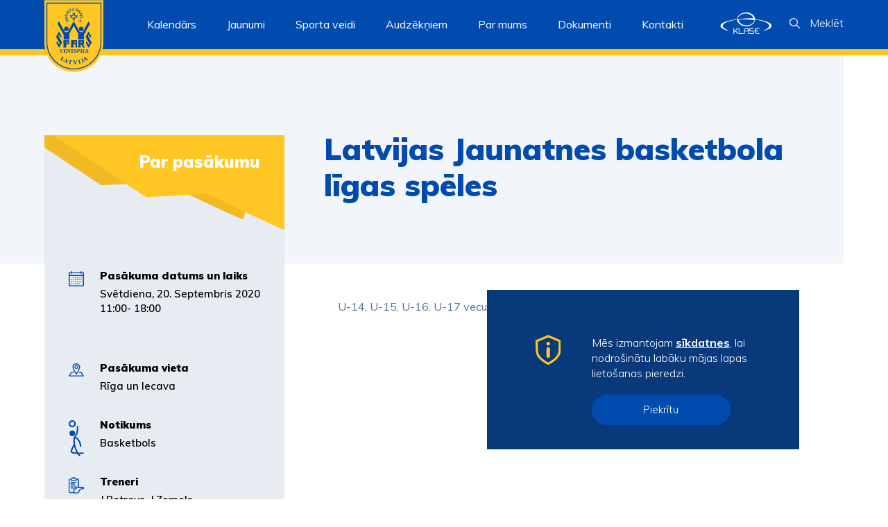

--- FILE ---
content_type: text/html; charset=UTF-8
request_url: http://spars.ventspils.lv/pasakums/latvijas-jaunatnes-basketbola-ligas-speles/
body_size: 9089
content:
<!DOCTYPE html><html lang="en-US" ><head>    <meta charset="UTF-8"/>    <meta name="viewport" content="width=device-width, initial-scale=1"/>    <meta name="theme-color" content="black">    <link rel='shortcut icon' type='image/x-icon' href='/favicon.ico' />    <link href="https://fonts.googleapis.com/css?family=Muli:300,300i,400,400i,500,500i,600,700,800,900&display=swap&subset=latin-ext" rel="stylesheet">    <link rel="stylesheet" href="http://spars.ventspils.lv/wp-content/themes/ventspils-spars/style.css?ver=1769341445"/>    <meta name='robots' content='index, follow, max-image-preview:large, max-snippet:-1, max-video-preview:-1' />

	<!-- This site is optimized with the Yoast SEO plugin v20.0 - https://yoast.com/wordpress/plugins/seo/ -->
	<title>Latvijas Jaunatnes basketbola līgas spēles | Ventspils spars</title>
	<link rel="canonical" href="http://spars.ventspils.lv/pasakums/latvijas-jaunatnes-basketbola-ligas-speles/" />
	<meta property="og:locale" content="en_US" />
	<meta property="og:type" content="article" />
	<meta property="og:title" content="Latvijas Jaunatnes basketbola līgas spēles | Ventspils spars" />
	<meta property="og:description" content="U-14, U-15, U-16, U-17 vecuma grupā zēniem Rīgā un Iecavā." />
	<meta property="og:url" content="http://spars.ventspils.lv/pasakums/latvijas-jaunatnes-basketbola-ligas-speles/" />
	<meta property="og:site_name" content="Ventspils spars" />
	<meta name="twitter:card" content="summary_large_image" />
	<script type="application/ld+json" class="yoast-schema-graph">{"@context":"https://schema.org","@graph":[{"@type":"WebPage","@id":"http://spars.ventspils.lv/pasakums/latvijas-jaunatnes-basketbola-ligas-speles/","url":"http://spars.ventspils.lv/pasakums/latvijas-jaunatnes-basketbola-ligas-speles/","name":"Latvijas Jaunatnes basketbola līgas spēles | Ventspils spars","isPartOf":{"@id":"https://spars.ventspils.lv/#website"},"datePublished":"2020-09-16T12:24:31+00:00","dateModified":"2020-09-16T12:24:31+00:00","breadcrumb":{"@id":"http://spars.ventspils.lv/pasakums/latvijas-jaunatnes-basketbola-ligas-speles/#breadcrumb"},"inLanguage":"en-US","potentialAction":[{"@type":"ReadAction","target":["http://spars.ventspils.lv/pasakums/latvijas-jaunatnes-basketbola-ligas-speles/"]}]},{"@type":"BreadcrumbList","@id":"http://spars.ventspils.lv/pasakums/latvijas-jaunatnes-basketbola-ligas-speles/#breadcrumb","itemListElement":[{"@type":"ListItem","position":1,"name":"Home","item":"https://spars.ventspils.lv/"},{"@type":"ListItem","position":2,"name":"Pasākumi","item":"http://spars.ventspils.lv/pasakums/"},{"@type":"ListItem","position":3,"name":"Latvijas Jaunatnes basketbola līgas spēles"}]},{"@type":"WebSite","@id":"https://spars.ventspils.lv/#website","url":"https://spars.ventspils.lv/","name":"Ventspils spars","description":"","potentialAction":[{"@type":"SearchAction","target":{"@type":"EntryPoint","urlTemplate":"https://spars.ventspils.lv/?s={search_term_string}"},"query-input":"required name=search_term_string"}],"inLanguage":"en-US"}]}</script>
	<!-- / Yoast SEO plugin. -->


<link rel='stylesheet' id='wp-block-library-css' href='http://spars.ventspils.lv/wp-includes/css/dist/block-library/style.min.css?ver=6.1.9' type='text/css' media='all' />
<link rel='stylesheet' id='classic-theme-styles-css' href='http://spars.ventspils.lv/wp-includes/css/classic-themes.min.css?ver=1' type='text/css' media='all' />
<style id='global-styles-inline-css' type='text/css'>
body{--wp--preset--color--black: #000000;--wp--preset--color--cyan-bluish-gray: #abb8c3;--wp--preset--color--white: #ffffff;--wp--preset--color--pale-pink: #f78da7;--wp--preset--color--vivid-red: #cf2e2e;--wp--preset--color--luminous-vivid-orange: #ff6900;--wp--preset--color--luminous-vivid-amber: #fcb900;--wp--preset--color--light-green-cyan: #7bdcb5;--wp--preset--color--vivid-green-cyan: #00d084;--wp--preset--color--pale-cyan-blue: #8ed1fc;--wp--preset--color--vivid-cyan-blue: #0693e3;--wp--preset--color--vivid-purple: #9b51e0;--wp--preset--gradient--vivid-cyan-blue-to-vivid-purple: linear-gradient(135deg,rgba(6,147,227,1) 0%,rgb(155,81,224) 100%);--wp--preset--gradient--light-green-cyan-to-vivid-green-cyan: linear-gradient(135deg,rgb(122,220,180) 0%,rgb(0,208,130) 100%);--wp--preset--gradient--luminous-vivid-amber-to-luminous-vivid-orange: linear-gradient(135deg,rgba(252,185,0,1) 0%,rgba(255,105,0,1) 100%);--wp--preset--gradient--luminous-vivid-orange-to-vivid-red: linear-gradient(135deg,rgba(255,105,0,1) 0%,rgb(207,46,46) 100%);--wp--preset--gradient--very-light-gray-to-cyan-bluish-gray: linear-gradient(135deg,rgb(238,238,238) 0%,rgb(169,184,195) 100%);--wp--preset--gradient--cool-to-warm-spectrum: linear-gradient(135deg,rgb(74,234,220) 0%,rgb(151,120,209) 20%,rgb(207,42,186) 40%,rgb(238,44,130) 60%,rgb(251,105,98) 80%,rgb(254,248,76) 100%);--wp--preset--gradient--blush-light-purple: linear-gradient(135deg,rgb(255,206,236) 0%,rgb(152,150,240) 100%);--wp--preset--gradient--blush-bordeaux: linear-gradient(135deg,rgb(254,205,165) 0%,rgb(254,45,45) 50%,rgb(107,0,62) 100%);--wp--preset--gradient--luminous-dusk: linear-gradient(135deg,rgb(255,203,112) 0%,rgb(199,81,192) 50%,rgb(65,88,208) 100%);--wp--preset--gradient--pale-ocean: linear-gradient(135deg,rgb(255,245,203) 0%,rgb(182,227,212) 50%,rgb(51,167,181) 100%);--wp--preset--gradient--electric-grass: linear-gradient(135deg,rgb(202,248,128) 0%,rgb(113,206,126) 100%);--wp--preset--gradient--midnight: linear-gradient(135deg,rgb(2,3,129) 0%,rgb(40,116,252) 100%);--wp--preset--duotone--dark-grayscale: url('#wp-duotone-dark-grayscale');--wp--preset--duotone--grayscale: url('#wp-duotone-grayscale');--wp--preset--duotone--purple-yellow: url('#wp-duotone-purple-yellow');--wp--preset--duotone--blue-red: url('#wp-duotone-blue-red');--wp--preset--duotone--midnight: url('#wp-duotone-midnight');--wp--preset--duotone--magenta-yellow: url('#wp-duotone-magenta-yellow');--wp--preset--duotone--purple-green: url('#wp-duotone-purple-green');--wp--preset--duotone--blue-orange: url('#wp-duotone-blue-orange');--wp--preset--font-size--small: 13px;--wp--preset--font-size--medium: 20px;--wp--preset--font-size--large: 36px;--wp--preset--font-size--x-large: 42px;--wp--preset--spacing--20: 0.44rem;--wp--preset--spacing--30: 0.67rem;--wp--preset--spacing--40: 1rem;--wp--preset--spacing--50: 1.5rem;--wp--preset--spacing--60: 2.25rem;--wp--preset--spacing--70: 3.38rem;--wp--preset--spacing--80: 5.06rem;}:where(.is-layout-flex){gap: 0.5em;}body .is-layout-flow > .alignleft{float: left;margin-inline-start: 0;margin-inline-end: 2em;}body .is-layout-flow > .alignright{float: right;margin-inline-start: 2em;margin-inline-end: 0;}body .is-layout-flow > .aligncenter{margin-left: auto !important;margin-right: auto !important;}body .is-layout-constrained > .alignleft{float: left;margin-inline-start: 0;margin-inline-end: 2em;}body .is-layout-constrained > .alignright{float: right;margin-inline-start: 2em;margin-inline-end: 0;}body .is-layout-constrained > .aligncenter{margin-left: auto !important;margin-right: auto !important;}body .is-layout-constrained > :where(:not(.alignleft):not(.alignright):not(.alignfull)){max-width: var(--wp--style--global--content-size);margin-left: auto !important;margin-right: auto !important;}body .is-layout-constrained > .alignwide{max-width: var(--wp--style--global--wide-size);}body .is-layout-flex{display: flex;}body .is-layout-flex{flex-wrap: wrap;align-items: center;}body .is-layout-flex > *{margin: 0;}:where(.wp-block-columns.is-layout-flex){gap: 2em;}.has-black-color{color: var(--wp--preset--color--black) !important;}.has-cyan-bluish-gray-color{color: var(--wp--preset--color--cyan-bluish-gray) !important;}.has-white-color{color: var(--wp--preset--color--white) !important;}.has-pale-pink-color{color: var(--wp--preset--color--pale-pink) !important;}.has-vivid-red-color{color: var(--wp--preset--color--vivid-red) !important;}.has-luminous-vivid-orange-color{color: var(--wp--preset--color--luminous-vivid-orange) !important;}.has-luminous-vivid-amber-color{color: var(--wp--preset--color--luminous-vivid-amber) !important;}.has-light-green-cyan-color{color: var(--wp--preset--color--light-green-cyan) !important;}.has-vivid-green-cyan-color{color: var(--wp--preset--color--vivid-green-cyan) !important;}.has-pale-cyan-blue-color{color: var(--wp--preset--color--pale-cyan-blue) !important;}.has-vivid-cyan-blue-color{color: var(--wp--preset--color--vivid-cyan-blue) !important;}.has-vivid-purple-color{color: var(--wp--preset--color--vivid-purple) !important;}.has-black-background-color{background-color: var(--wp--preset--color--black) !important;}.has-cyan-bluish-gray-background-color{background-color: var(--wp--preset--color--cyan-bluish-gray) !important;}.has-white-background-color{background-color: var(--wp--preset--color--white) !important;}.has-pale-pink-background-color{background-color: var(--wp--preset--color--pale-pink) !important;}.has-vivid-red-background-color{background-color: var(--wp--preset--color--vivid-red) !important;}.has-luminous-vivid-orange-background-color{background-color: var(--wp--preset--color--luminous-vivid-orange) !important;}.has-luminous-vivid-amber-background-color{background-color: var(--wp--preset--color--luminous-vivid-amber) !important;}.has-light-green-cyan-background-color{background-color: var(--wp--preset--color--light-green-cyan) !important;}.has-vivid-green-cyan-background-color{background-color: var(--wp--preset--color--vivid-green-cyan) !important;}.has-pale-cyan-blue-background-color{background-color: var(--wp--preset--color--pale-cyan-blue) !important;}.has-vivid-cyan-blue-background-color{background-color: var(--wp--preset--color--vivid-cyan-blue) !important;}.has-vivid-purple-background-color{background-color: var(--wp--preset--color--vivid-purple) !important;}.has-black-border-color{border-color: var(--wp--preset--color--black) !important;}.has-cyan-bluish-gray-border-color{border-color: var(--wp--preset--color--cyan-bluish-gray) !important;}.has-white-border-color{border-color: var(--wp--preset--color--white) !important;}.has-pale-pink-border-color{border-color: var(--wp--preset--color--pale-pink) !important;}.has-vivid-red-border-color{border-color: var(--wp--preset--color--vivid-red) !important;}.has-luminous-vivid-orange-border-color{border-color: var(--wp--preset--color--luminous-vivid-orange) !important;}.has-luminous-vivid-amber-border-color{border-color: var(--wp--preset--color--luminous-vivid-amber) !important;}.has-light-green-cyan-border-color{border-color: var(--wp--preset--color--light-green-cyan) !important;}.has-vivid-green-cyan-border-color{border-color: var(--wp--preset--color--vivid-green-cyan) !important;}.has-pale-cyan-blue-border-color{border-color: var(--wp--preset--color--pale-cyan-blue) !important;}.has-vivid-cyan-blue-border-color{border-color: var(--wp--preset--color--vivid-cyan-blue) !important;}.has-vivid-purple-border-color{border-color: var(--wp--preset--color--vivid-purple) !important;}.has-vivid-cyan-blue-to-vivid-purple-gradient-background{background: var(--wp--preset--gradient--vivid-cyan-blue-to-vivid-purple) !important;}.has-light-green-cyan-to-vivid-green-cyan-gradient-background{background: var(--wp--preset--gradient--light-green-cyan-to-vivid-green-cyan) !important;}.has-luminous-vivid-amber-to-luminous-vivid-orange-gradient-background{background: var(--wp--preset--gradient--luminous-vivid-amber-to-luminous-vivid-orange) !important;}.has-luminous-vivid-orange-to-vivid-red-gradient-background{background: var(--wp--preset--gradient--luminous-vivid-orange-to-vivid-red) !important;}.has-very-light-gray-to-cyan-bluish-gray-gradient-background{background: var(--wp--preset--gradient--very-light-gray-to-cyan-bluish-gray) !important;}.has-cool-to-warm-spectrum-gradient-background{background: var(--wp--preset--gradient--cool-to-warm-spectrum) !important;}.has-blush-light-purple-gradient-background{background: var(--wp--preset--gradient--blush-light-purple) !important;}.has-blush-bordeaux-gradient-background{background: var(--wp--preset--gradient--blush-bordeaux) !important;}.has-luminous-dusk-gradient-background{background: var(--wp--preset--gradient--luminous-dusk) !important;}.has-pale-ocean-gradient-background{background: var(--wp--preset--gradient--pale-ocean) !important;}.has-electric-grass-gradient-background{background: var(--wp--preset--gradient--electric-grass) !important;}.has-midnight-gradient-background{background: var(--wp--preset--gradient--midnight) !important;}.has-small-font-size{font-size: var(--wp--preset--font-size--small) !important;}.has-medium-font-size{font-size: var(--wp--preset--font-size--medium) !important;}.has-large-font-size{font-size: var(--wp--preset--font-size--large) !important;}.has-x-large-font-size{font-size: var(--wp--preset--font-size--x-large) !important;}
.wp-block-navigation a:where(:not(.wp-element-button)){color: inherit;}
:where(.wp-block-columns.is-layout-flex){gap: 2em;}
.wp-block-pullquote{font-size: 1.5em;line-height: 1.6;}
</style>
<link rel="https://api.w.org/" href="http://spars.ventspils.lv/wp-json/" /><link rel="alternate" type="application/json" href="http://spars.ventspils.lv/wp-json/wp/v2/pasakums/2947" /><link rel="alternate" type="application/json+oembed" href="http://spars.ventspils.lv/wp-json/oembed/1.0/embed?url=http%3A%2F%2Fspars.ventspils.lv%2Fpasakums%2Flatvijas-jaunatnes-basketbola-ligas-speles%2F" />
<link rel="alternate" type="text/xml+oembed" href="http://spars.ventspils.lv/wp-json/oembed/1.0/embed?url=http%3A%2F%2Fspars.ventspils.lv%2Fpasakums%2Flatvijas-jaunatnes-basketbola-ligas-speles%2F&#038;format=xml" />
</head><body><div class="black-background"></div><header class="header">    <div class="wrap row h-row">        <div class="h-logoc col-auto"><a href="http://spars.ventspils.lv"><img src="http://spars.ventspils.lv/wp-content/themes/ventspils-spars/assets/img/logo.svg"></a></div>        <div class="col h-navc">            <ul>                        <li class="h-menelc"><a class="nav-menuel" href="http://spars.ventspils.lv/kalendars/">Kalendārs</a>                        </li>                         <li class="has-submenu h-menelc">                            <div class="nav-menuel">Jaunumi</div>                            <div class="nav-submenu">                                <div class="nav-submenu-content"><a class="nav-submenuel"                                                                                                       href="http://spars.ventspils.lv/aktualitates/" >Aktualitātes </a> <a class="nav-submenuel"                                                                                                       href="http://spars.ventspils.lv/galerijas/" >Galerijas </a>                                 </div>                            </div> </li>                         <li class="has-submenu h-menelc">                            <div class="nav-menuel">Sporta veidi</div>                            <div class="nav-submenu">                                <div class="nav-submenu-content"><a class="nav-submenuel"                                                                                                       href="http://spars.ventspils.lv/basketbols/" >Basketbols </a> <a class="nav-submenuel"                                                                                                       href="http://spars.ventspils.lv/bmx/" >BMX </a> <a class="nav-submenuel"                                                                                                       href="http://spars.ventspils.lv/dzudo/" >Džudo </a> <a class="nav-submenuel"                                                                                                       href="http://spars.ventspils.lv/lozu-sausana/" >Ložu šaušana </a> <a class="nav-submenuel"                                                                                                       href="http://spars.ventspils.lv/peldesana/" >Peldēšana </a> <a class="nav-submenuel"                                                                                                       href="http://spars.ventspils.lv/smailosana-un-kanoe-airesana/" >Smaiļošana un kanoe airēšana </a> <a class="nav-submenuel"                                                                                                       href="http://spars.ventspils.lv/sorttreks/" >Šorttreks </a> <a class="nav-submenuel"                                                                                                       href="http://spars.ventspils.lv/sporta-vingrosana/" >Sporta vingrošana </a> <a class="nav-submenuel"                                                                                                       href="http://spars.ventspils.lv/svarcelsana/" >Svarcelšana </a> <a class="nav-submenuel"                                                                                                       href="http://spars.ventspils.lv/vieglatletika/" >Vieglatlētika </a>                                 </div>                            </div> </li>                         <li class="has-submenu h-menelc">                            <div class="nav-menuel">Audzēkņiem</div>                            <div class="nav-submenu">                                <div class="nav-submenu-content"><a class="nav-submenuel"                                                                                                       href="http://spars.ventspils.lv/uznemsana/" >Uzņemšana </a> <a class="nav-submenuel"                                                                                                       href="http://spars.ventspils.lv/karjeras-iespejas/" >Karjeras iespējas </a> <a class="nav-submenuel"                                                                                                       href="http://spars.ventspils.lv/audzekniem/absolventi/" >Absolventi </a>                                 </div>                            </div> </li>                         <li class="has-submenu h-menelc">                            <div class="nav-menuel">Par mums</div>                            <div class="nav-submenu">                                <div class="nav-submenu-content"><a class="nav-submenuel"                                                                                                       href="http://spars.ventspils.lv/sporta-skolai-70/" >Sporta skolai – 70 </a> <a class="nav-submenuel"                                                                                                       href="http://spars.ventspils.lv/vesture/" >Vēsture </a> <a class="nav-submenuel"                                                                                                       href="http://spars.ventspils.lv/administracija/" >Administrācija </a> <a class="nav-submenuel"                                                                                                       href="http://spars.ventspils.lv/tehniskais-personals/" >Tehniskais personāls </a> <a class="nav-submenuel"                                                                                                       href="http://spars.ventspils.lv/izglitibas-padome/" >Izglītības iestādes padome </a> <a class="nav-submenuel"                                                                                                       href="http://spars.ventspils.lv/treneru-padome/" >Treneru padome </a> <a class="nav-submenuel"                                                                                                       href="http://spars.ventspils.lv/sadarbibas-partneri/" >Sadarbības partneri </a> <a class="nav-submenuel"                                                                                                       href="http://spars.ventspils.lv/par-mums/skola/" >Skola </a> <a class="nav-submenuel"                                                                                                       href="http://spars.ventspils.lv/skolas-akreditacija/" >Skolas akreditācija </a> <a class="nav-submenuel"                                                                                                       href="http://spars.ventspils.lv/par-mums/medicinas-centrs/" >Medicīnas centrs </a> <a class="nav-submenuel"                                                                                                       href="http://spars.ventspils.lv/audzekniem/gada-gramata-2023-2024-m-g/" >Gada grāmata (2023./2024. m.g.) </a>                                 </div>                            </div> </li>                         <li class="h-menelc"><a class="nav-menuel" href="http://spars.ventspils.lv/audzekniem/dokumenti/">Dokumenti</a>                        </li>                         <li class="h-menelc"><a class="nav-menuel" href="http://spars.ventspils.lv/kontakti/">Kontakti</a>                        </li> </ul>        </div>        <div class="col-auto h-klasec"><a href="https://www.e-klase.lv/" target="_blank" noreferrer><svg version="1.1" id="Layer_1" xmlns="http://www.w3.org/2000/svg" xmlns:xlink="http://www.w3.org/1999/xlink" x="0px" y="0px"
                 width="48.6px" height="20.4px" viewBox="0 0 48.6 20.4" style="enable-background:new 0 0 48.6 20.4;" xml:space="preserve">
            <g id="Group_271" transform="translate(-1380.024 -20)">
                <g id="Symbols" transform="translate(1380.024 20)">
                    <g id="logo" transform="translate(-0.071 -0.027)">
                        <g id="e-klase-logo">
                            <path id="Fill-1" class="menu-icon" d="M16.8,20.4H16l-1.8-2.7c-0.6,0.6-1,1-1.1,1.2v1.5h-0.7v-5.7H13v3.3l3.2-3.3h0.7V15L16.9,15
                                l-2.2,2.2L16.8,20.4z"/>
                            <path id="Fill-3" class="menu-icon" d="M21.9,20.4h-4.6v-5.7H18v5.1h3.9L21.9,20.4z"/>
                            <path id="Fill-5" class="menu-icon" d="M23,17.3h3.2v-0.3c0-0.4-0.2-0.8-0.5-1.1c-0.3-0.2-0.7-0.4-1.1-0.4c-0.5,0-0.9,0.2-1.3,0.5
                                c-0.3,0.3-0.4,0.7-0.4,1.2L23,17.3z M27,20.4h-0.7v-2.5h-3.2v2.5h-0.7l0-3.3c0-0.6,0.2-1.3,0.7-1.7c0.3-0.3,0.8-0.5,1.2-0.6
                                c0.2,0,0.4-0.1,0.6,0c0.4,0,0.8,0.2,1.2,0.4c0.6,0.4,1,1.1,1,1.9L27,20.4z"/>
                            <path id="Fill-7" class="menu-icon" d="M30.5,20.4h-3.1v-0.7h2.7c0.2,0,0.5,0,0.7-0.1c0.4-0.2,0.6-0.5,0.5-0.9c0-0.2-0.1-0.4-0.2-0.5
                                c-0.1-0.2-0.3-0.3-0.5-0.3l-0.2,0h-1.7c-0.4,0-0.7-0.2-1-0.5c-0.2-0.3-0.4-0.7-0.4-1v-0.1c0-0.5,0.2-1,0.6-1.3
                                c0.3-0.2,0.6-0.3,1-0.3H32v0.7h-2.7c-0.2,0-0.5,0-0.7,0.1c-0.3,0.2-0.5,0.5-0.5,0.9c0,0.4,0.2,0.7,0.5,0.8
                                c0.1,0,0.2,0.1,0.3,0.1h1.7c0.3,0,0.5,0.1,0.7,0.3l0,0c0.4,0.3,0.6,0.8,0.6,1.3c0,0.6-0.3,1.1-0.8,1.4
                                C30.9,20.4,30.7,20.4,30.5,20.4"/>
                            <path id="Fill-9" class="menu-icon" d="M37,20.4h-1.8c-0.8,0-1.6-0.4-2.1-1c-0.2-0.2-0.4-0.5-0.5-0.8c-0.1-0.4-0.2-0.7-0.2-1.1
                                c0-0.5,0.1-0.9,0.3-1.3c0.3-0.6,0.8-1.1,1.4-1.3c0.4-0.2,0.8-0.2,1.2-0.2H37v0.7h-1.7c-0.7,0-1.4,0.3-1.8,0.9
                                c-0.2,0.3-0.3,0.6-0.4,0.9h2.7v0.7h-2.7c0.1,0.3,0.2,0.6,0.4,0.9c0.2,0.4,0.6,0.6,1,0.8c0.3,0.1,0.6,0.2,0.9,0.2H37V20.4z"/>
                            <path id="Fill-11" class="menu-icon" d="M41,17.4L40.8,17l0.3-0.1c1.6-0.6,3.3-1.3,4.4-2.5c0.4-0.4,0.7-0.9,0.8-1.5
                                c0-0.7-0.2-1.3-0.7-1.8c-0.4-0.4-0.8-0.8-1.3-1c-3-1.9-7.4-2.7-11.2-3.2l-0.1,0l-0.2-0.4l0.4,0c4.2,0.5,9,1.2,12.7,3.1
                                c1.2,0.6,2.4,1.4,2.7,2.8l0,0v0.5c-0.2,0.8-0.6,1.4-1.3,1.9c-0.6,0.5-1.2,0.8-1.9,1.1C44,16.5,42.5,17,41,17.4"/>
                            <path id="Fill-13" class="menu-icon" d="M7.2,17.3C5.7,17,4.3,16.5,3,15.9c-0.6-0.3-1.2-0.7-1.8-1.1c-0.6-0.4-1-1.1-1.2-1.8v0l0-0.5
                                c0.3-1.4,1.6-2.2,2.7-2.8C6.3,7.8,11,7.1,15.5,6.5l0.1,0l0.2,0.4l-0.3,0c-2.7,0.3-5.4,0.9-8,1.7c-1.2,0.4-2.3,0.9-3.3,1.5
                                c-0.5,0.3-0.9,0.7-1.3,1.1c-0.4,0.4-0.7,1-0.7,1.6c0,0.6,0.3,1.1,0.7,1.5c1.1,1.3,2.8,1.9,4.4,2.5L7.2,17.3z"/>
                            <path id="Fill-15" class="menu-icon" d="M24.3,13.1c-0.8,0-1.6-0.1-2.4-0.3c-1-0.2-1.9-0.6-2.8-1.1c-0.9-0.5-1.7-1.3-2.3-2.1
                                c-0.3-0.4-0.5-0.9-0.7-1.4c-0.2-0.5-0.3-1.1-0.3-1.6l0-0.2l1.6,0v0.2c0,0.8,0.2,1.6,0.6,2.3c0.4,0.7,1,1.3,1.7,1.8
                                c0.7,0.5,1.5,0.9,2.4,1.1c0.9,0.2,1.7,0.4,2.6,0.4h0.1c0.9,0,1.7-0.1,2.5-0.3c0.9-0.2,1.7-0.6,2.4-1.1c0.7-0.5,1.4-1.1,1.9-1.9
                                c0.5-0.7,0.7-1.6,0.8-2.5l0.4,0c0,1-0.2,1.9-0.7,2.8c-0.5,0.8-1.1,1.6-1.9,2.2c-0.8,0.6-1.7,1-2.6,1.3c-0.9,0.3-1.9,0.5-2.9,0.5
                                C24.7,13.1,24.5,13.1,24.3,13.1"/>
                            <path id="Fill-17" class="menu-icon" d="M32.6,7.4c-0.1,0-0.1,0-0.2,0c0,0,0,0,0,0l-0.1,0c-0.1,0-0.2,0-0.3,0c-0.1,0-0.3-0.1-0.4-0.1
                                c-0.3-0.1-0.6-0.1-0.9-0.1C30,7,29.4,6.9,28.8,6.9c-1.2-0.1-2.4-0.2-3.7-0.3c-2.5-0.1-4.9,0-7.4,0.2l0-0.4
                                c2.5-0.4,4.9-0.7,7.4-0.8c1.3-0.1,2.5-0.1,3.8-0.1c0.6,0,1.3,0,1.9,0.1c0.1,0,0.3,0,0.4,0c-0.1-0.5-0.3-0.9-0.5-1.3
                                c-0.4-0.7-1-1.3-1.7-1.8c-0.7-0.5-1.5-0.9-2.4-1.1c-0.9-0.2-1.7-0.4-2.6-0.4h-0.1c-0.9,0-1.7,0.1-2.5,0.3
                                c-0.9,0.2-1.7,0.6-2.4,1.1c-0.7,0.5-1.4,1.1-1.9,1.9c-0.5,0.7-0.7,1.6-0.8,2.5l-0.4,0c0-1,0.2-1.9,0.7-2.8
                                c0.5-0.8,1.1-1.6,1.9-2.2c0.8-0.6,1.7-1,2.6-1.3C22,0.3,23,0.1,23.9,0c1,0,2,0,2.9,0.3c1,0.2,1.9,0.6,2.8,1.1
                                c0.9,0.5,1.7,1.3,2.3,2.1C32.2,4,32.5,4.5,32.6,5c0.1,0.3,0.2,0.7,0.3,1l0,0.1c0,0.2,0,0.3,0.1,0.5c0,0.2,0,0.3-0.1,0.5v0
                                c0,0.1-0.1,0.2-0.2,0.3C32.7,7.4,32.7,7.4,32.6,7.4"/>
                        </g>
                    </g>
                </g>
            </g>
            </svg></a></div>        <div class="col-auto h-searchc">            <div class="h-search js-search">                <svg version="1.1" id="Layer_1" xmlns="http://www.w3.org/2000/svg" xmlns:xlink="http://www.w3.org/1999/xlink" x="0px" y="0px" width="15px" height="15px" viewBox="0 0 15 15" style="enable-background:new 0 0 15 15;" xml:space="preserve">

    <path class="menu-icon" d="M14.8,13.9l-4.2-4.1c2.1-2.6,1.7-6.4-0.9-8.4S3.4-0.4,1.3,2.2s-1.7,6.4,0.9,8.4
        c2.2,1.8,5.4,1.8,7.6,0l4.2,4.2c0.2,0.2,0.6,0.2,0.9,0S15.1,14.2,14.8,13.9L14.8,13.9z M1.2,6c0-2.6,2.1-4.8,4.8-4.8
        s4.8,2.1,4.8,4.8S8.6,10.7,6,10.7S1.2,8.6,1.2,6z"/>
    </svg>                <div class="h-search-text">Meklēt</div>            </div>        </div>        <div class="col-auto h-burgerc">            <div class="h-burger-c ">                <div class="h-burger-icc js-burger"><img class="burger" src="http://spars.ventspils.lv/wp-content/themes/ventspils-spars/assets/img/burger.svg"></div>                <div class="h-burger-icc close js-burger-close"><img class="close-burger"                                                                     src="http://spars.ventspils.lv/wp-content/themes/ventspils-spars/assets/img/close-white.svg"></div>            </div>        </div>    </div>    <div id="header-search">        <form role="search" method="get" class="search-form" action="http://spars.ventspils.lv/">            <input type="text"                   class="search-field"                   placeholder="Ievadiet atslēgas vārdu"                   value=""                   name="s"/>            <input type="submit" class="search-submit" value=""/>            <img class="close-search" src="http://spars.ventspils.lv/wp-content/themes/ventspils-spars/assets/img/close.svg">        </form>    </div>    <div id="resp-menu">        <div class="table respm-table">            <div class="table-cellvm respm-cell">                <div class="resp-navc">                    <div class="resp-nav">                                <li class="h-menelc"><a class="nav-menuel"                                                        href="http://spars.ventspils.lv/kalendars/">Kalendārs</a>                                </li>                                 <li class="has-submenu h-menelc">                                    <div class="nav-menuel">Jaunumi</div>                                    <div class="nav-submenu">                                        <div class="nav-submenu-content"><a                                                class="nav-submenuel"                                                href="http://spars.ventspils.lv/aktualitates/" >Aktualitātes </a> <a                                                class="nav-submenuel"                                                href="http://spars.ventspils.lv/galerijas/" >Galerijas </a>                                         </div>                                    </div> </li>                                 <li class="has-submenu h-menelc">                                    <div class="nav-menuel">Sporta veidi</div>                                    <div class="nav-submenu">                                        <div class="nav-submenu-content"><a                                                class="nav-submenuel"                                                href="http://spars.ventspils.lv/basketbols/" >Basketbols </a> <a                                                class="nav-submenuel"                                                href="http://spars.ventspils.lv/bmx/" >BMX </a> <a                                                class="nav-submenuel"                                                href="http://spars.ventspils.lv/dzudo/" >Džudo </a> <a                                                class="nav-submenuel"                                                href="http://spars.ventspils.lv/lozu-sausana/" >Ložu šaušana </a> <a                                                class="nav-submenuel"                                                href="http://spars.ventspils.lv/peldesana/" >Peldēšana </a> <a                                                class="nav-submenuel"                                                href="http://spars.ventspils.lv/smailosana-un-kanoe-airesana/" >Smaiļošana un kanoe airēšana </a> <a                                                class="nav-submenuel"                                                href="http://spars.ventspils.lv/sorttreks/" >Šorttreks </a> <a                                                class="nav-submenuel"                                                href="http://spars.ventspils.lv/sporta-vingrosana/" >Sporta vingrošana </a> <a                                                class="nav-submenuel"                                                href="http://spars.ventspils.lv/svarcelsana/" >Svarcelšana </a> <a                                                class="nav-submenuel"                                                href="http://spars.ventspils.lv/vieglatletika/" >Vieglatlētika </a>                                         </div>                                    </div> </li>                                 <li class="has-submenu h-menelc">                                    <div class="nav-menuel">Audzēkņiem</div>                                    <div class="nav-submenu">                                        <div class="nav-submenu-content"><a                                                class="nav-submenuel"                                                href="http://spars.ventspils.lv/uznemsana/" >Uzņemšana </a> <a                                                class="nav-submenuel"                                                href="http://spars.ventspils.lv/karjeras-iespejas/" >Karjeras iespējas </a> <a                                                class="nav-submenuel"                                                href="http://spars.ventspils.lv/audzekniem/absolventi/" >Absolventi </a>                                         </div>                                    </div> </li>                                 <li class="has-submenu h-menelc">                                    <div class="nav-menuel">Par mums</div>                                    <div class="nav-submenu">                                        <div class="nav-submenu-content"><a                                                class="nav-submenuel"                                                href="http://spars.ventspils.lv/sporta-skolai-70/" >Sporta skolai – 70 </a> <a                                                class="nav-submenuel"                                                href="http://spars.ventspils.lv/vesture/" >Vēsture </a> <a                                                class="nav-submenuel"                                                href="http://spars.ventspils.lv/administracija/" >Administrācija </a> <a                                                class="nav-submenuel"                                                href="http://spars.ventspils.lv/tehniskais-personals/" >Tehniskais personāls </a> <a                                                class="nav-submenuel"                                                href="http://spars.ventspils.lv/izglitibas-padome/" >Izglītības iestādes padome </a> <a                                                class="nav-submenuel"                                                href="http://spars.ventspils.lv/treneru-padome/" >Treneru padome </a> <a                                                class="nav-submenuel"                                                href="http://spars.ventspils.lv/sadarbibas-partneri/" >Sadarbības partneri </a> <a                                                class="nav-submenuel"                                                href="http://spars.ventspils.lv/par-mums/skola/" >Skola </a> <a                                                class="nav-submenuel"                                                href="http://spars.ventspils.lv/skolas-akreditacija/" >Skolas akreditācija </a> <a                                                class="nav-submenuel"                                                href="http://spars.ventspils.lv/par-mums/medicinas-centrs/" >Medicīnas centrs </a> <a                                                class="nav-submenuel"                                                href="http://spars.ventspils.lv/audzekniem/gada-gramata-2023-2024-m-g/" >Gada grāmata (2023./2024. m.g.) </a>                                         </div>                                    </div> </li>                                 <li class="h-menelc"><a class="nav-menuel"                                                        href="http://spars.ventspils.lv/audzekniem/dokumenti/">Dokumenti</a>                                </li>                                 <li class="h-menelc"><a class="nav-menuel"                                                        href="http://spars.ventspils.lv/kontakti/">Kontakti</a>                                </li> </div>                    <div class="resp-serach">                        <form role="search" method="get" class="search-form" action="http://spars.ventspils.lv/">                            <input type="text" class="search-field" placeholder="Ievadiet atslēgas vārdu"                                   value="" name="s"/>                            <input type="submit" class="search-submit" value=""/></form>                    </div>                    <div class="resp-soc row">                                                    <a href="https://www.instagram.com/sporta_skola_spars/" class="resp-socel"><svg version="1.1" id="Layer_1" xmlns="http://www.w3.org/2000/svg" xmlns:xlink="http://www.w3.org/1999/xlink" x="0px" y="0px"
                 width="20.3px" height="20.3px" viewBox="0 0 20.3 20.3" style="enable-background:new 0 0 20.3 20.3;" xml:space="preserve">
            <path id="Path_40" class="menu-icon" d="M10.1,1.8c2.7,0,3,0,4.1,0.1c0.6,0,1.3,0.1,1.9,0.3c0.9,0.3,1.6,1,1.9,1.9
                c0.2,0.6,0.3,1.2,0.3,1.9c0,1.1,0.1,1.4,0.1,4.1s0,3-0.1,4.1c0,0.6-0.1,1.3-0.3,1.9c-0.3,0.9-1,1.6-1.9,1.9
                c-0.6,0.2-1.2,0.3-1.9,0.3c-1.1,0-1.4,0.1-4.1,0.1s-3,0-4.1-0.1c-0.6,0-1.3-0.1-1.9-0.3c-0.9-0.3-1.6-1-1.9-1.9
                c-0.2-0.6-0.3-1.2-0.3-1.9c0-1.1-0.1-1.4-0.1-4.1s0-3,0.1-4.1c0-0.6,0.1-1.3,0.3-1.9c0.3-0.9,1-1.6,1.9-1.9C4.8,2,5.4,1.9,6,1.9
                C7.1,1.8,7.4,1.8,10.1,1.8L10.1,1.8z M10.1,0C7.4,0,7,0,6,0.1c-0.8,0-1.7,0.2-2.5,0.5c-1.4,0.5-2.4,1.6-3,3C0.2,4.3,0.1,5.1,0.1,6
                C0,7,0,7.4,0,10.1s0,3.1,0.1,4.2c0,0.8,0.2,1.7,0.5,2.5c0.5,1.4,1.6,2.4,3,3C4.3,20,5.1,20.2,6,20.2c1.1,0.1,1.4,0.1,4.2,0.1
                s3.1,0,4.2-0.1c0.8,0,1.7-0.2,2.5-0.5c1.4-0.5,2.4-1.6,3-3c0.3-0.8,0.5-1.6,0.5-2.5c0-1.1,0.1-1.4,0.1-4.2s0-3.1-0.1-4.2
                c0-0.8-0.2-1.7-0.5-2.5c-0.5-1.4-1.6-2.4-3-3c-0.8-0.3-1.6-0.5-2.5-0.5C13.2,0,12.9,0,10.1,0L10.1,0z"/>
            <path id="Path_41" class="menu-icon" d="M10.1,4.9c-2.9,0-5.2,2.3-5.2,5.2s2.3,5.2,5.2,5.2s5.2-2.3,5.2-5.2c0,0,0,0,0,0
                C15.4,7.3,13,4.9,10.1,4.9L10.1,4.9z M10.1,13.5c-1.9,0-3.4-1.5-3.4-3.4s1.5-3.4,3.4-3.4c1.9,0,3.4,1.5,3.4,3.4v0
                C13.5,12,12,13.5,10.1,13.5L10.1,13.5z"/>
            <path id="Path_42" class="menu-icon" d="M16.8,4.7c0,0.7-0.5,1.2-1.2,1.2c-0.7,0-1.2-0.5-1.2-1.2c0-0.7,0.5-1.2,1.2-1.2
                C16.2,3.5,16.8,4.1,16.8,4.7C16.8,4.7,16.8,4.7,16.8,4.7L16.8,4.7z"/>
            </svg></a>                                                                            <a href="https://www.facebook.com/Sporta-skola-Spars-356722154690924/" class="resp-socel"><svg version="1.1" id="Layer_1" xmlns="http://www.w3.org/2000/svg" xmlns:xlink="http://www.w3.org/1999/xlink" x="0px" y="0px"
                 width="9.3px" height="20px" viewBox="0 0 9.3 20" style="enable-background:new 0 0 9.3 20;" xml:space="preserve">
            <path id="Path_68" class="menu-icon" d="M2.1,10.1v9.7c0,0.1,0.1,0.3,0.3,0.3l0,0h3.6c0.1,0,0.3-0.1,0.3-0.3v0V9.9h2.6
                C8.9,9.9,9,9.8,9,9.7l0.2-3c0-0.1-0.1-0.3-0.2-0.3c0,0,0,0,0,0H6.1V4.4c0-0.5,0.4-0.9,0.9-0.9h2c0.1,0,0.3-0.1,0.3-0.3v0v-3
                C9.3,0.1,9.2,0,9,0l0,0H5.7c-2,0-3.6,1.6-3.6,3.6v2.9H0.3C0.1,6.5,0,6.6,0,6.7v0v3c0,0.1,0.1,0.3,0.3,0.3l0,0h1.8L2.1,10.1z"/>
            </svg></a>                                                                                            </div>                </div>            </div>        </div>    </div></header><div class="content">

    <section class="page-header wrap grey-bg-left single-pasakums">
        <div class="page-header-inc single-pasakums-header">
            <h1>Latvijas Jaunatnes basketbola līgas spēles</h1>
        </div>
    </section>

    <section class="single-pasakums wrap">
        <div class="row spas-container">

            <div class="spas-left-col">
                <div class="spas-lcol-inc">
                    <img src="http://spars.ventspils.lv/wp-content/themes/ventspils-spars/assets/img/sporta-veidi.svg" class="fr-rimg"/>
                    <div class="spas-lcolhc">
                        <div class="fr-rh">Par pasākumu</div>
                    </div>
                    <div class="spas-lc-els">
                        <div class="spas-lc-el">
                            <img class="spas-lc-el-img" src="http://spars.ventspils.lv/wp-content/themes/ventspils-spars/assets/img/kalendars.svg">
                            <div class="spas-lc-el-data">
                                <b class="spas-lc-el-h">Pasākuma datums un laiks</b>
                                <p class="spas-lc-el-text">Svētdiena, 20. Septembris 2020 11:00- 18:00</p>
                            </div>
                        </div>
                                                    <div class="spas-lc-el">
                                <img class="spas-lc-el-img" src="http://spars.ventspils.lv/wp-content/themes/ventspils-spars/assets/img/pasakuma-vieta.svg">
                                <div class="spas-lc-el-data">
                                    <b class="spas-lc-el-h">Pasākuma vieta</b>
                                    <p class="spas-lc-el-text">Rīga un Iecava </p>
                                </div>
                            </div>
                                                <div class="spas-lc-el">
                            <img class="spas-lc-el-img" src="http://spars.ventspils.lv/wp-content/uploads/2019/11/basketbols-1.svg">
                            <div class="spas-lc-el-data">
                                <b class="spas-lc-el-h">Notikums</b>
                                <p class="spas-lc-el-text">Basketbols</p>
                            </div>
                        </div>
                                                    <div class="spas-lc-el">
                                <img class="spas-lc-el-img" src="http://spars.ventspils.lv/wp-content/themes/ventspils-spars/assets/img/treneri.svg">
                                <div class="spas-lc-el-data">
                                    <b class="spas-lc-el-h">Treneri</b>
                                    <p class="spas-lc-el-text">J.Petrovs, J.Zemels</p>
                                </div>
                            </div>
                                                                    </div>
                </div>

                <div class="spas-backbc ">
                    <a href="http://spars.ventspils.lv/kalendars/" class="blue-button back">Visi pasākumi</a>
                </div>

            </div>

            <div class="spas-right-col">
                <div class="entry-content no-wrap spas-content">
                    
<p>U-14, U-15, U-16, U-17 vecuma grupā zēniem Rīgā un Iecavā.</p>
                </div>
            </div>

        </div>
    </section>

        <section class="other-pasakumi">
        <div class="wrap other-pasakumic">
            <h2>Citi pasākumi</h2>
            <a href="http://spars.ventspils.lv/kalendars/" class="url-button other-pas-lmoreb">Skatīt visus</a>
            <div class="otherpas-related-c">
                                    


<div date="2026-01-25 12:00:00" class="calendar-el" >
    <a href="http://spars.ventspils.lv/pasakums/ljbl-u13-5/" class="calendar-el-inc " >
        <div class="calendar-el-date-col " >
            <div class="calendar-el-date" >25.</div>
            <div class="calendar-el-month" >Jan</div>
        </div>
        <div class="calendar-el-h-col" >
            <div class="calendar-el-h" >LJBL U13</div>
            <div class="calendar-el-cat" >#Basketbols</div>
        </div>
        <div class="calendar-el-moreb-col" >
            <div class="more calendar-el-moreb" >Uzzināt vairāk</div>
        </div>
    </a>
</div>
                                    


<div date="2026-01-30 20:00:00" class="calendar-el" >
    <a href="http://spars.ventspils.lv/pasakums/ramirent-nbl-12/" class="calendar-el-inc " >
        <div class="calendar-el-date-col " >
            <div class="calendar-el-date" >30.</div>
            <div class="calendar-el-month" >Jan</div>
        </div>
        <div class="calendar-el-h-col" >
            <div class="calendar-el-h" >Ramirent NBL</div>
            <div class="calendar-el-cat" >#Basketbols</div>
        </div>
        <div class="calendar-el-moreb-col" >
            <div class="more calendar-el-moreb" >Uzzināt vairāk</div>
        </div>
    </a>
</div>
                                    


<div date="2026-01-31 11:00:00" class="calendar-el" >
    <a href="http://spars.ventspils.lv/pasakums/ljbl-61/" class="calendar-el-inc " >
        <div class="calendar-el-date-col " >
            <div class="calendar-el-date" >31.</div>
            <div class="calendar-el-month" >Jan</div>
        </div>
        <div class="calendar-el-h-col" >
            <div class="calendar-el-h" >LJBL</div>
            <div class="calendar-el-cat" >#Basketbols</div>
        </div>
        <div class="calendar-el-moreb-col" >
            <div class="more calendar-el-moreb" >Uzzināt vairāk</div>
        </div>
    </a>
</div>
                            </div>
        </div>
    </section>
    
</div><footer class="main-footer">    <div class="f-top-rowc"><img class="f-bg-img" src="http://spars.ventspils.lv/wp-content/themes/ventspils-spars/assets/img/footer-fons.svg">        <div class="wrap row f-row">            <div class="col-auto f-logo-col"><img src="http://spars.ventspils.lv/wp-content/themes/ventspils-spars/assets/img/footer-logo.svg"></div>            <div class="col-auto f-menu-col"><h1>                    Lapas</h1><a                    class="f-menuel" href="http://spars.ventspils.lv/kalendars/">Kalendārs</a> <a                    class="f-menuel" href="http://spars.ventspils.lv/aktualitates/">Aktualitātes</a> <a                    class="f-menuel" href="http://spars.ventspils.lv/galerijas/">Galerijas</a> <a                    class="f-menuel" href="http://spars.ventspils.lv/kontakti/">Kontakti</a> <a                    class="f-menuel" href="http://spars.ventspils.lv/par-mums/">Par mums</a> <a                    class="f-menuel" href="http://spars.ventspils.lv/audzekniem/">Audzēkņiem</a> </div>            <div class="col-auto f-text-col"><h1>Kontakti</h1>
<p><a href="/cdn-cgi/l/email-protection#6417140516172412010a1017140d08174a0812"><span class="__cf_email__" data-cfemail="4e3d3e2f3c3d0e382b203a3d3e27223d602238">[email&#160;protected]</span></a><br />
Tel.<a href="tel:%63622732"> 63622732</a><br />
Sporta iela 7/9, Ventspils, LV-3601</p>
<p>&nbsp;</p>
<p><a href="http://spars.ventspils.lv/wp-content/uploads/2024/02/ventspils_sporta-skola-_spars__pieklustamibas_pazinojums_07022024_110311.html" target="_blank" rel="noopener">Piekļūstamības paziņojums</a></p>
</div>            <div class="col f-soc-col col-800-12">                <div class="f-soc-els">                                            <a href="https://www.instagram.com/sporta_skola_spars/" class="resp-socel"><svg version="1.1" id="Layer_1" xmlns="http://www.w3.org/2000/svg" xmlns:xlink="http://www.w3.org/1999/xlink" x="0px" y="0px"
                 width="20.3px" height="20.3px" viewBox="0 0 20.3 20.3" style="enable-background:new 0 0 20.3 20.3;" xml:space="preserve">
            <path id="Path_40" class="menu-icon" d="M10.1,1.8c2.7,0,3,0,4.1,0.1c0.6,0,1.3,0.1,1.9,0.3c0.9,0.3,1.6,1,1.9,1.9
                c0.2,0.6,0.3,1.2,0.3,1.9c0,1.1,0.1,1.4,0.1,4.1s0,3-0.1,4.1c0,0.6-0.1,1.3-0.3,1.9c-0.3,0.9-1,1.6-1.9,1.9
                c-0.6,0.2-1.2,0.3-1.9,0.3c-1.1,0-1.4,0.1-4.1,0.1s-3,0-4.1-0.1c-0.6,0-1.3-0.1-1.9-0.3c-0.9-0.3-1.6-1-1.9-1.9
                c-0.2-0.6-0.3-1.2-0.3-1.9c0-1.1-0.1-1.4-0.1-4.1s0-3,0.1-4.1c0-0.6,0.1-1.3,0.3-1.9c0.3-0.9,1-1.6,1.9-1.9C4.8,2,5.4,1.9,6,1.9
                C7.1,1.8,7.4,1.8,10.1,1.8L10.1,1.8z M10.1,0C7.4,0,7,0,6,0.1c-0.8,0-1.7,0.2-2.5,0.5c-1.4,0.5-2.4,1.6-3,3C0.2,4.3,0.1,5.1,0.1,6
                C0,7,0,7.4,0,10.1s0,3.1,0.1,4.2c0,0.8,0.2,1.7,0.5,2.5c0.5,1.4,1.6,2.4,3,3C4.3,20,5.1,20.2,6,20.2c1.1,0.1,1.4,0.1,4.2,0.1
                s3.1,0,4.2-0.1c0.8,0,1.7-0.2,2.5-0.5c1.4-0.5,2.4-1.6,3-3c0.3-0.8,0.5-1.6,0.5-2.5c0-1.1,0.1-1.4,0.1-4.2s0-3.1-0.1-4.2
                c0-0.8-0.2-1.7-0.5-2.5c-0.5-1.4-1.6-2.4-3-3c-0.8-0.3-1.6-0.5-2.5-0.5C13.2,0,12.9,0,10.1,0L10.1,0z"/>
            <path id="Path_41" class="menu-icon" d="M10.1,4.9c-2.9,0-5.2,2.3-5.2,5.2s2.3,5.2,5.2,5.2s5.2-2.3,5.2-5.2c0,0,0,0,0,0
                C15.4,7.3,13,4.9,10.1,4.9L10.1,4.9z M10.1,13.5c-1.9,0-3.4-1.5-3.4-3.4s1.5-3.4,3.4-3.4c1.9,0,3.4,1.5,3.4,3.4v0
                C13.5,12,12,13.5,10.1,13.5L10.1,13.5z"/>
            <path id="Path_42" class="menu-icon" d="M16.8,4.7c0,0.7-0.5,1.2-1.2,1.2c-0.7,0-1.2-0.5-1.2-1.2c0-0.7,0.5-1.2,1.2-1.2
                C16.2,3.5,16.8,4.1,16.8,4.7C16.8,4.7,16.8,4.7,16.8,4.7L16.8,4.7z"/>
            </svg></a>                                                                <a href="https://www.facebook.com/Sporta-skola-Spars-356722154690924/" class="resp-socel"><svg version="1.1" id="Layer_1" xmlns="http://www.w3.org/2000/svg" xmlns:xlink="http://www.w3.org/1999/xlink" x="0px" y="0px"
                 width="9.3px" height="20px" viewBox="0 0 9.3 20" style="enable-background:new 0 0 9.3 20;" xml:space="preserve">
            <path id="Path_68" class="menu-icon" d="M2.1,10.1v9.7c0,0.1,0.1,0.3,0.3,0.3l0,0h3.6c0.1,0,0.3-0.1,0.3-0.3v0V9.9h2.6
                C8.9,9.9,9,9.8,9,9.7l0.2-3c0-0.1-0.1-0.3-0.2-0.3c0,0,0,0,0,0H6.1V4.4c0-0.5,0.4-0.9,0.9-0.9h2c0.1,0,0.3-0.1,0.3-0.3v0v-3
                C9.3,0.1,9.2,0,9,0l0,0H5.7c-2,0-3.6,1.6-3.6,3.6v2.9H0.3C0.1,6.5,0,6.6,0,6.7v0v3c0,0.1,0.1,0.3,0.3,0.3l0,0h1.8L2.1,10.1z"/>
            </svg></a>                                                                            </div>            </div>        </div>    </div>    <div class="wrap row f-row2">        <div class="col f-row2-lcol"><a href="http://spars.ventspils.lv/privacy-policy/">Privātuma politika</a><a                    href="http://spars.ventspils.lv/sikdatnu-politika/">Sīkdatņu politika</a></div>        <div class="col f-row2-rcol">Izstrāde: <a href="https://bright.lv">Bright</a></div>    </div></footer><div id="gallery-bg"></div><div id="opengal">    <div id="closegal" class="animate"><img src="http://spars.ventspils.lv/wp-content/themes/ventspils-spars/assets/img/close-white.svg" alt="close"></div>    <div class="opengal-conatiner">        <div class="galopenc">            <div class="galbigsliderc ">                <div class="galtitlec row">                    <div class="col gal-title-col">                        <div id="galtitle">Galerijas nosaukums</div>                        <div class="gal-authorc"><span>Autors: </span><span id="galauthor">Pēteris Skudra</span>                        </div>                    </div>                    <div class="col gal-nums-col"><span id="gal-cur">1</span><span> / </span><span                                id="gal-tot">20</span></div>                </div>                <div id="galmainslider"></div>            </div>            <div class="galsmsliderc">                <div id="galsmslider"></div>            </div>        </div>    </div></div>    <div id="cookies"><!--    <div id="cookies-close"><img src="--><?//= icon('close-white.svg') ?><!--"></div>-->    <div class="row c-row">        <div class="col-auto c-ic-col"><img src="http://spars.ventspils.lv/wp-content/themes/ventspils-spars/assets/img/cookies.svg"></div>        <div class="col c-right-col">            <div class="c-text"><p>Mēs izmantojam <a href="http://www.spars.ventspils.lv/sikdatnu-politika/">sīkdatnes</a>, lai nodrošinātu labāku mājas lapas lietošanas pieredzi.</p>
</div>            <div id="cookies-agree" class="blue-button">Piekrītu</div>        </div>    </div>    </div><script data-cfasync="false" src="/cdn-cgi/scripts/5c5dd728/cloudflare-static/email-decode.min.js"></script><script type='text/javascript' src='http://spars.ventspils.lv/wp-content/themes/ventspils-spars/assets/js/jquery.3.3.1.slim.min.js?ver=3.3.1' id='jquery-js'></script>
<script>var ajaxurl = 'http://spars.ventspils.lv/wp-admin/admin-ajax.php'</script><script src="http://spars.ventspils.lv/wp-content/themes/ventspils-spars/assets/js/libs.js"></script><script src="http://spars.ventspils.lv/wp-content/themes/ventspils-spars/assets/js/main.js?ver=1"></script></body></html>

--- FILE ---
content_type: image/svg+xml
request_url: http://spars.ventspils.lv/wp-content/uploads/2019/11/basketbols-1.svg
body_size: 899
content:
<?xml version="1.0" encoding="utf-8"?>
<!-- Generator: Adobe Illustrator 24.0.0, SVG Export Plug-In . SVG Version: 6.00 Build 0)  -->
<svg version="1.1" id="Layer_1" xmlns="http://www.w3.org/2000/svg" xmlns:xlink="http://www.w3.org/1999/xlink" x="0px" y="0px"
	 viewBox="0 0 84.1 200" style="enable-background:new 0 0 84.1 200;" xml:space="preserve">
<style type="text/css">
	.st0{fill:#014BAE;}
</style>
<g id="Background">
</g>
<g id="Object">
	<g>
		<g>
			<ellipse class="st0" cx="19.6" cy="72.6" rx="15.5" ry="15.5"/>
		</g>
		<g>
			<path class="st0" d="M19.6,39.2C8.8,39.2,0,30.4,0,19.6S8.8,0,19.6,0s19.6,8.8,19.6,19.6S30.4,39.2,19.6,39.2z M19.6,8.2
				c-6.3,0-11.4,5.1-11.4,11.4S13.3,31,19.6,31S31,25.9,31,19.6S25.9,8.2,19.6,8.2z"/>
		</g>
		<g>
			<path class="st0" d="M60.3,200c-0.9,0-1.8-0.3-2.5-0.9c-13.9-11-28.5-45-31.7-74.2c-1.3-12-1.3-28.3,6.6-38
				c15.9-19.6,11.7-51,11.7-51.3c-0.3-2.2,1.3-4.3,3.5-4.6c2.2-0.3,4.3,1.2,4.6,3.5c0.2,1.4,4.7,35.2-13.4,57.6
				c-4.7,5.8-6.4,17.2-4.8,31.9c3,26.8,16.3,58.9,28.6,68.6c1.8,1.4,2.1,4,0.7,5.8C62.7,199.5,61.5,200,60.3,200z"/>
		</g>
		<g>
			<path class="st0" d="M56.8,187.6c-17.2,0-38.2-1.8-44.6-9.1c-2.4-2.7-3-6.1-1.8-9.5c5.8-16.2,16.8-37.9,17.3-38.8
				c1-2,3.5-2.8,5.5-1.8s2.8,3.5,1.8,5.5c-0.1,0.2-11.2,22.1-16.8,37.8c-0.2,0.7-0.2,0.9,0.2,1.3c6.9,7.8,52.6,7,60.7,5.2
				c2.2-0.5,4.4,0.9,4.9,3.1c0.5,2.2-0.9,4.4-3.1,4.9C78.8,186.7,68.7,187.6,56.8,187.6z"/>
		</g>
		<g>
			<path class="st0" d="M66.3,149c-2.1,0-3.9-1.6-4.1-3.7c-3.9-39.3-30-47-30.3-47c-2.2-0.6-3.5-2.9-2.9-5c0.6-2.2,2.9-3.5,5-2.9
				c1.3,0.4,31.8,9.3,36.3,54.1c0.2,2.3-1.4,4.3-3.7,4.5C66.6,149,66.4,149,66.3,149z"/>
		</g>
	</g>
</g>
<g id="Designed_by_Freepik">
</g>
</svg>


--- FILE ---
content_type: image/svg+xml
request_url: http://spars.ventspils.lv/wp-content/themes/ventspils-spars/assets/img/footer-fons.svg
body_size: 1246
content:
<?xml version="1.0" encoding="utf-8"?>
<!-- Generator: Adobe Illustrator 23.1.1, SVG Export Plug-In . SVG Version: 6.00 Build 0)  -->
<svg version="1.1" id="Layer_1" xmlns="http://www.w3.org/2000/svg" xmlns:xlink="http://www.w3.org/1999/xlink" x="0px" y="0px"
	 width="812.7px" height="194.5px" viewBox="0 0 812.7 194.5" style="enable-background:new 0 0 812.7 194.5;" xml:space="preserve"
	>
<style type="text/css">
	.st0{fill:#FFFFFF;}
	.st1{fill:#08397B;}
	.st2{fill:#063F8D;}
</style>
<path id="Path_101" class="st0" d="M410.4,89.9h1.3v-3.2l1.5-4.5h-1.3l-0.8,3.1H411l-0.8-3.1h-1.3l1.5,4.6L410.4,89.9z"/>
<path id="Path_102" class="st0" d="M415,90.1c0.5,0,0.9-0.1,1.2-0.4c0.3-0.3,0.5-0.7,0.4-1.1v-2.9c0-0.4-0.2-0.8-0.5-1.1
	c-0.3-0.3-0.7-0.4-1.2-0.4c-0.5,0-0.9,0.1-1.3,0.4c-0.3,0.3-0.5,0.6-0.5,1v2.9c0,0.4,0.1,0.8,0.5,1.1C414.1,90,414.6,90.1,415,90.1z
	 M414.5,85.5c0-0.1,0-0.2,0.1-0.3c0.1-0.1,0.2-0.1,0.3-0.1c0.1,0,0.3,0,0.4,0.1c0.1,0.1,0.1,0.2,0.1,0.3v3.1c0,0.1,0,0.3-0.1,0.4
	c-0.1,0.1-0.2,0.1-0.4,0.1c-0.1,0-0.3,0-0.4-0.1c-0.1-0.1-0.1-0.2-0.1-0.4L414.5,85.5z"/>
<path id="Path_103" class="st0" d="M417.1,95.6c-0.1,0-0.1,0-0.2,0c-0.1,0-0.2,0.1-0.2,0.2V99c0.1,0.1,0.2,0.1,0.2,0.2
	c0.1,0,0.2,0.1,0.2,0.1c0.1,0,0.2,0,0.3-0.1c0.1-0.1,0.1-0.2,0.1-0.4v-2.6c0-0.1,0-0.3-0.1-0.4C417.3,95.7,417.2,95.6,417.1,95.6z"
	/>
<path id="Path_104" class="st0" d="M418.4,90c0.2,0,0.5-0.1,0.7-0.2c0.3-0.1,0.5-0.3,0.7-0.5v0.6h1.2v-5.7h-1.2v4.3
	c-0.1,0.1-0.2,0.2-0.4,0.3c-0.1,0.1-0.2,0.1-0.3,0.1c-0.1,0-0.2,0-0.2-0.1c-0.1-0.1-0.1-0.2-0.1-0.3v-4.3h-1.2V89
	c0,0.3,0.1,0.5,0.2,0.8C418,89.9,418.2,90,418.4,90z"/>
<path id="Path_105" class="st0" d="M421.6,91.7h-12.9c-2,0-3.7,1.7-3.7,3.7v3c0,2,1.7,3.7,3.7,3.7h12.9c2,0,3.7-1.7,3.7-3.7v-3
	C425.3,93.4,423.7,91.7,421.6,91.7z M411.5,94h-1.2v5.9h-1.2V94h-1.2v-1h3.6L411.5,94z M414.8,100h-1v-0.6c-0.2,0.2-0.4,0.4-0.6,0.5
	c-0.2,0.1-0.4,0.2-0.6,0.2c-0.2,0-0.4-0.1-0.5-0.2c-0.1-0.2-0.2-0.4-0.2-0.7v-4.3h1v3.9c0,0.1,0,0.2,0.1,0.3
	c0.1,0.1,0.1,0.1,0.2,0.1c0.1,0,0.2,0,0.3-0.1c0.1-0.1,0.2-0.2,0.3-0.3v-3.9h1L414.8,100z M418.6,98.9c0,0.3-0.1,0.6-0.2,0.8
	c-0.2,0.2-0.4,0.3-0.7,0.3c-0.2,0-0.4,0-0.5-0.1c-0.2-0.1-0.3-0.2-0.4-0.3v0.4h-1v-7h1v2.2c0.1-0.1,0.3-0.3,0.4-0.4
	c0.1-0.1,0.3-0.1,0.5-0.1c0.3,0,0.6,0.1,0.7,0.3c0.2,0.3,0.3,0.6,0.3,1L418.6,98.9z M422.1,97.6h-2v1c0,0.2,0,0.4,0.1,0.6
	c0.1,0.1,0.2,0.2,0.3,0.2c0.1,0,0.3,0,0.4-0.1c0.1-0.2,0.1-0.4,0.1-0.6v-0.2h1.1v0.3c0,0.4-0.1,0.9-0.4,1.2
	c-0.3,0.3-0.7,0.4-1.2,0.4c-0.4,0-0.8-0.1-1.1-0.4c-0.3-0.3-0.4-0.7-0.4-1.2v-2.3c0-0.4,0.1-0.8,0.4-1.1c0.3-0.3,0.7-0.4,1.1-0.4
	c0.4,0,0.8,0.1,1.1,0.4c0.3,0.3,0.4,0.7,0.4,1.1L422.1,97.6z"/>
<path id="Path_106" class="st0" d="M420.6,95.6c-0.1,0-0.3,0-0.4,0.1c-0.1,0.1-0.1,0.3-0.1,0.5v0.5h0.9v-0.5c0-0.2,0-0.3-0.1-0.5
	C420.9,95.7,420.7,95.6,420.6,95.6z"/>
<path id="Path_89" class="st1" d="M2.8,196.4l162.7-103l123.9,43.9L466.1,22L711,114.2l-311.3,74.7L2.8,196.4z"/>
<path id="Path_88" class="st2" d="M108.2,196.4l190.3-136l196.1,57.1L684.8,0l127.8,17.6v178.8H108.2z"/>
</svg>


--- FILE ---
content_type: image/svg+xml
request_url: http://spars.ventspils.lv/wp-content/themes/ventspils-spars/assets/img/pasakuma-vieta.svg
body_size: 719
content:
<?xml version="1.0" encoding="utf-8"?>
<!-- Generator: Adobe Illustrator 23.1.1, SVG Export Plug-In . SVG Version: 6.00 Build 0)  -->
<svg version="1.1" id="Layer_1" xmlns="http://www.w3.org/2000/svg" xmlns:xlink="http://www.w3.org/1999/xlink" x="0px" y="0px"
	 width="22px" height="19.2px" viewBox="0 0 22 19.2" style="enable-background:new 0 0 22 19.2;" xml:space="preserve">
<style type="text/css">
	.st0{fill:#014BAE;}
</style>
<path id="np_location_2279801_000000-2" class="st0" d="M11,16.5c0.2,0,0.5-0.1,0.6-0.3c0.5-0.8,4.9-7.9,4.9-10.7
	C16.5,2.5,14,0,11,0S5.5,2.5,5.5,5.5c0,2.8,4.4,9.9,4.9,10.7C10.5,16.4,10.8,16.5,11,16.5z M11,1.4c2.3,0,4.1,1.8,4.1,4.1
	c0,1.8-2.6,6.5-4.1,9c-1.5-2.5-4.1-7.2-4.1-9C6.9,3.2,8.7,1.4,11,1.4z M13.8,5.5c0-1.5-1.2-2.8-2.8-2.8S8.3,4,8.3,5.5
	S9.5,8.2,11,8.2C12.5,8.2,13.8,7,13.8,5.5L13.8,5.5z M9.6,5.5c0-0.8,0.6-1.4,1.4-1.4s1.4,0.6,1.4,1.4S11.8,6.9,11,6.9
	C10.2,6.9,9.6,6.3,9.6,5.5L9.6,5.5z M21.9,18.9c-0.1,0.2-0.4,0.4-0.6,0.4H0.7c-0.4,0-0.7-0.3-0.7-0.7c0-0.1,0-0.3,0.1-0.4l3.4-5.5
	c0.1-0.2,0.3-0.3,0.6-0.3h2.8c0.4,0,0.7,0.3,0.7,0.7s-0.3,0.7-0.7,0.7H4.5l-2.6,4.1h18.1l-2.6-4.1h-2.4c-0.4,0-0.7-0.3-0.7-0.7
	s0.3-0.7,0.7-0.7h2.8c0.2,0,0.5,0.1,0.6,0.3l3.4,5.5C22,18.4,22,18.7,21.9,18.9L21.9,18.9z"/>
</svg>


--- FILE ---
content_type: image/svg+xml
request_url: http://spars.ventspils.lv/wp-content/themes/ventspils-spars/assets/img/treneri.svg
body_size: 4350
content:
<?xml version="1.0" encoding="utf-8"?>
<!-- Generator: Adobe Illustrator 23.1.1, SVG Export Plug-In . SVG Version: 6.00 Build 0)  -->
<svg version="1.1" id="Layer_1" xmlns="http://www.w3.org/2000/svg" xmlns:xlink="http://www.w3.org/1999/xlink" x="0px" y="0px"
	 width="21.5px" height="22.8px" viewBox="0 0 21.5 22.8" style="enable-background:new 0 0 21.5 22.8;" xml:space="preserve">
<style type="text/css">
	.st0{fill:#014BAE;}
</style>
<g id="Group_237" transform="translate(6.6 1.477)">
	<g id="Group_235" transform="translate(0.074 0.074)">
		<path id="Path_525" class="st0" d="M0.8,0.4c0,0.2-0.2,0.4-0.4,0.4C0.2,0.7,0,0.5,0,0.4C0,0.2,0.2,0,0.4,0C0.6,0,0.8,0.2,0.8,0.4"
			/>
		<path id="Path_526" class="st0" d="M0.4,0.8c-0.1,0-0.2,0-0.3-0.1C0,0.5-0.1,0.3,0.1,0.1c0.1-0.2,0.4-0.2,0.6,0
			c0.2,0.1,0.2,0.4,0,0.6C0.6,0.7,0.5,0.8,0.4,0.8z M0.4,0C0.2,0,0.1,0.2,0.1,0.4s0.2,0.3,0.3,0.3s0.3-0.2,0.3-0.3
			c0-0.1,0-0.2-0.1-0.2C0.6,0.1,0.5,0,0.4,0L0.4,0z"/>
	</g>
	<g id="Group_236" transform="translate(0 0)">
		<path id="Path_527" class="st0" d="M0.5,0.9c-0.1,0-0.2,0-0.3-0.1C0,0.6,0,0.3,0.1,0.1c0.2-0.2,0.4-0.2,0.6,0C1,0.2,1,0.5,0.8,0.7
			C0.7,0.8,0.6,0.9,0.5,0.9z M0.5,0.1c-0.2,0-0.3,0.1-0.3,0.3c0,0.2,0.1,0.3,0.3,0.3c0.2,0,0.3-0.1,0.3-0.3c0-0.1,0-0.2-0.1-0.2
			C0.6,0.2,0.6,0.1,0.5,0.1L0.5,0.1z"/>
		<path id="Path_528" class="st0" d="M0.5,0.9c-0.1,0-0.2,0-0.3-0.1C0,0.6-0.1,0.3,0.1,0.1c0.2-0.2,0.5-0.2,0.7,0
			C1,0.2,1,0.5,0.8,0.7C0.8,0.8,0.6,0.9,0.5,0.9z M0.5,0C0.3,0,0.1,0.2,0.1,0.4c0,0.1,0,0.2,0.1,0.3c0.1,0.1,0.2,0.1,0.3,0.1
			c0.2,0,0.4-0.2,0.4-0.4C0.9,0.2,0.7,0,0.5,0L0.5,0L0.5,0z M0.5,0.8c-0.2,0-0.3-0.1-0.3-0.3s0.1-0.3,0.3-0.3c0.1,0,0.2,0,0.2,0.1
			c0.1,0.1,0.1,0.3,0,0.5C0.7,0.7,0.6,0.8,0.5,0.8L0.5,0.8z M0.5,0.2c-0.1,0-0.3,0.1-0.3,0.3s0.1,0.3,0.3,0.3c0.1,0,0.3-0.1,0.3-0.3
			c0-0.1,0-0.1-0.1-0.2C0.6,0.2,0.5,0.2,0.5,0.2L0.5,0.2z"/>
	</g>
</g>
<g id="Group_240" transform="translate(2.539 6.783)">
	<g id="Group_238" transform="translate(0.074 0.074)">
		<path id="Path_529" class="st0" d="M0.5,0.9h7.2c0.3,0,0.5-0.2,0.5-0.5C8.2,0.2,8,0,7.7,0H0.5C0.3,0,0.1,0.2,0,0.4c0,0,0,0,0,0.1
			C0,0.7,0.2,0.9,0.5,0.9z"/>
		<path id="Path_530" class="st0" d="M7.7,0.9H0.5C0.2,0.9,0,0.7,0,0.4C0,0.2,0.2,0,0.4-0.1c0,0,0,0,0.1,0h7.2
			c0.3,0,0.5,0.2,0.5,0.5S8,0.9,7.7,0.9z M0.5,0C0.3,0,0.1,0.2,0.1,0.4c0,0,0,0,0,0c0,0.2,0.2,0.4,0.4,0.4h7.2
			c0.2,0,0.4-0.2,0.4-0.4S7.9,0,7.7,0L0.5,0z"/>
	</g>
	<g id="Group_239" transform="translate(0 0)">
		<path id="Path_531" class="st0" d="M7.8,1.1H0.6C0.3,1.1,0,0.8,0,0.5C0,0.2,0.2,0,0.5,0c0,0,0,0,0,0h7.2c0.3,0,0.5,0.2,0.5,0.5
			C8.3,0.8,8.1,1.1,7.8,1.1L7.8,1.1z M0.6,0.1c-0.2,0-0.4,0.1-0.4,0.3c0,0,0,0,0,0c0,0.2,0.2,0.4,0.4,0.4h7.2c0.2,0,0.4-0.2,0.4-0.4
			c0-0.2-0.2-0.4-0.4-0.4H0.6z"/>
		<path id="Path_532" class="st0" d="M7.8,1.1H0.6C0.3,1.1,0,0.8,0,0.5C0,0.2,0.2,0,0.5-0.1c0,0,0,0,0.1,0h7.2
			c0.3,0,0.6,0.3,0.6,0.6C8.3,0.8,8.1,1.1,7.8,1.1z M0.6,0C0.3,0,0.1,0.2,0.1,0.5c0,0,0,0,0,0C0.1,0.8,0.3,1,0.6,1h7.2
			c0.3,0,0.5-0.2,0.5-0.5S8.1,0,7.8,0H0.6z M7.8,0.9H0.6c-0.2,0-0.4-0.2-0.4-0.4c0-0.2,0.2-0.4,0.4-0.4c0,0,0,0,0,0h7.2
			c0.2,0,0.4,0.2,0.4,0.4S8,0.9,7.8,0.9L7.8,0.9z M0.6,0.2c-0.2,0-0.3,0.1-0.4,0.3c0,0,0,0,0,0.1c0,0.2,0.2,0.3,0.4,0.4h7.2
			c0.2,0,0.4-0.2,0.4-0.4S8,0.2,7.8,0.2H0.6z"/>
	</g>
</g>
<g id="Group_243" transform="translate(2.539 9.369)">
	<g id="Group_241" transform="translate(0.074 0.074)">
		<path id="Path_533" class="st0" d="M0.5,0.9h4.9c0.3,0,0.5-0.2,0.5-0.5C5.9,0.2,5.7,0,5.4,0l0,0H0.5C0.3,0,0.1,0.2,0,0.4
			c0,0,0,0,0,0.1C0,0.7,0.2,0.9,0.5,0.9z"/>
		<path id="Path_534" class="st0" d="M5.4,0.9H0.5C0.2,0.9,0,0.7,0,0.4C0,0.2,0.2,0,0.4-0.1c0,0,0,0,0.1,0h4.9
			c0.3,0,0.5,0.2,0.5,0.5S5.7,0.9,5.4,0.9z M0.5,0C0.3,0,0.1,0.2,0.1,0.4c0,0,0,0,0,0c0,0.2,0.2,0.4,0.4,0.4h4.9
			c0.2,0,0.4-0.2,0.4-0.4S5.7,0,5.4,0L0.5,0z"/>
	</g>
	<g id="Group_242" transform="translate(0 0)">
		<path id="Path_535" class="st0" d="M5.5,1.1H0.6C0.3,1.1,0,0.8,0,0.5C0,0.2,0.2,0,0.5,0c0,0,0,0,0,0h4.9C5.8,0,6,0.2,6,0.5
			C6,0.8,5.8,1.1,5.5,1.1L5.5,1.1z M0.6,0.1c-0.2,0-0.4,0.1-0.4,0.3c0,0,0,0,0,0c0,0.2,0.2,0.4,0.4,0.4h4.9c0.2,0,0.4-0.2,0.4-0.4
			c0-0.2-0.2-0.4-0.4-0.4H0.6z"/>
		<path id="Path_536" class="st0" d="M5.5,1.1H0.6C0.3,1.1,0,0.8,0,0.5C0,0.2,0.2,0,0.5-0.1c0,0,0,0,0.1,0h4.9
			c0.3,0,0.6,0.3,0.6,0.6C6.1,0.8,5.8,1.1,5.5,1.1z M0.6,0C0.3,0,0.1,0.2,0.1,0.5c0,0,0,0,0,0C0.1,0.8,0.3,1,0.6,1h4.9
			C5.8,1,6,0.8,6,0.5S5.8,0,5.5,0H0.6z M5.5,0.9H0.6c-0.2,0-0.4-0.2-0.4-0.4c0-0.2,0.2-0.4,0.4-0.4c0,0,0,0,0,0h4.9
			c0.2,0,0.4,0.2,0.4,0.4S5.7,0.9,5.5,0.9L5.5,0.9z M0.6,0.2c-0.2,0-0.3,0.1-0.4,0.3c0,0,0,0,0,0.1c0,0.2,0.2,0.3,0.4,0.4h4.9
			c0.2,0,0.4-0.2,0.4-0.4S5.7,0.2,5.5,0.2H0.6z"/>
	</g>
</g>
<g id="Group_246" transform="translate(2.539 11.907)">
	<g id="Group_244" transform="translate(0.074 0.074)">
		<path id="Path_537" class="st0" d="M0.5,0.9h7.2c0.3,0,0.5-0.2,0.4-0.5C8.1,0.2,7.9,0,7.7,0H0.5C0.3,0,0.1,0.2,0,0.4
			c0,0,0,0,0,0.1C0,0.7,0.2,0.9,0.5,0.9z"/>
		<path id="Path_538" class="st0" d="M7.7,0.9H0.5C0.2,0.9,0,0.7,0,0.4C0,0.2,0.2,0,0.4-0.1c0,0,0,0,0.1,0h7.2
			c0.3,0,0.5,0.2,0.5,0.5S8,0.9,7.7,0.9z M0.5,0C0.3,0,0.1,0.2,0.1,0.4c0,0,0,0,0,0c0,0.2,0.2,0.4,0.4,0.4h7.2
			c0.2,0,0.4-0.2,0.4-0.4S7.9,0,7.7,0L0.5,0z"/>
	</g>
	<g id="Group_245" transform="translate(0)">
		<path id="Path_539" class="st0" d="M7.8,1.1H0.6C0.3,1.1,0,0.8,0,0.5C0,0.2,0.2,0,0.5,0c0,0,0,0,0,0h7.2c0.3,0,0.5,0.2,0.5,0.5
			C8.3,0.8,8.1,1.1,7.8,1.1L7.8,1.1z M0.6,0.1c-0.2,0-0.4,0.1-0.4,0.3c0,0,0,0,0,0c0,0.2,0.2,0.4,0.4,0.4h7.2c0.2,0,0.4-0.2,0.4-0.4
			c0-0.2-0.2-0.4-0.4-0.4H0.6z"/>
		<path id="Path_540" class="st0" d="M7.8,1.1H0.6C0.3,1.1,0,0.8,0,0.5C0,0.2,0.2,0,0.5-0.1c0,0,0,0,0.1,0h7.2
			c0.3,0,0.6,0.3,0.6,0.6C8.3,0.8,8.1,1.1,7.8,1.1z M0.6,0C0.3,0,0.1,0.2,0.1,0.5c0,0,0,0,0,0C0.1,0.8,0.3,1,0.6,1h7.2
			c0.3,0,0.5-0.2,0.5-0.5S8.1,0,7.8,0H0.6z M7.8,0.9H0.6c-0.2,0-0.4-0.2-0.4-0.4c0-0.2,0.2-0.4,0.4-0.4c0,0,0,0,0,0h7.2
			c0.2,0,0.4,0.2,0.4,0.4S8,0.9,7.8,0.9L7.8,0.9z M0.6,0.2c-0.2,0-0.3,0.1-0.4,0.3c0,0,0,0,0,0.1c0,0.2,0.2,0.3,0.4,0.4h7.2
			c0.2,0,0.4-0.2,0.4-0.4S8,0.2,7.8,0.2H0.6z"/>
	</g>
</g>
<g id="Group_249" transform="translate(2.539 14.445)">
	<g id="Group_247" transform="translate(0.074 0.074)">
		<path id="Path_541" class="st0" d="M3.9,0.4C3.9,0.2,3.7,0,3.5,0c0,0,0,0-0.1,0h-3C0.2,0,0,0.2,0,0.4c0,0.3,0.2,0.5,0.5,0.5h3
			C3.7,0.9,3.9,0.7,3.9,0.4C3.9,0.5,3.9,0.5,3.9,0.4z"/>
		<path id="Path_542" class="st0" d="M3.5,0.9h-3C0.2,0.9,0,0.7,0,0.4s0.2-0.5,0.5-0.5h3C3.7-0.1,4,0.2,4,0.4S3.7,0.9,3.5,0.9z
			 M0.5,0C0.3,0,0.1,0.2,0.1,0.4s0.2,0.4,0.4,0.4h3c0.2,0,0.4-0.2,0.4-0.4S3.7,0,3.5,0H0.5z"/>
	</g>
	<g id="Group_248" transform="translate(0)">
		<path id="Path_543" class="st0" d="M3.5,1.1h-3C0.3,1.1,0,0.8,0,0.5C0,0.2,0.3,0,0.6,0h3c0.3,0,0.5,0.2,0.5,0.5
			C4.1,0.8,3.8,1.1,3.5,1.1z M0.6,0.1c-0.2,0-0.4,0.2-0.4,0.4c0,0.2,0.2,0.4,0.4,0.4h3c0.2,0,0.4-0.2,0.4-0.4c0-0.2-0.2-0.4-0.4-0.4
			H0.6z"/>
		<path id="Path_544" class="st0" d="M3.5,1.1h-3C0.3,1.1,0,0.8,0,0.5c0-0.3,0.3-0.6,0.6-0.6h3c0.3,0,0.6,0.3,0.6,0.6
			C4.1,0.8,3.8,1.1,3.5,1.1C3.5,1.1,3.5,1.1,3.5,1.1z M0.6,0C0.3,0,0.1,0.2,0.1,0.5S0.3,1,0.6,1h3C3.8,1,4,0.8,4,0.5S3.8,0,3.5,0
			H0.6z M3.5,0.9h-3c-0.2,0-0.4-0.2-0.4-0.4c0-0.2,0.2-0.4,0.4-0.4h3C3.8,0.1,4,0.3,4,0.5S3.8,0.9,3.5,0.9C3.5,0.9,3.5,0.9,3.5,0.9z
			 M0.6,0.2c-0.2,0-0.4,0.2-0.4,0.4s0.2,0.4,0.4,0.4h3c0.2,0,0.4-0.2,0.4-0.4S3.7,0.2,3.5,0.2H0.6z"/>
	</g>
</g>
<g id="Group_252">
	<g id="Group_250" transform="translate(0.074 0.074)">
		<path id="Path_545" class="st0" d="M20.9,13.5h-7V4.1c0-1-0.8-1.8-1.8-1.8c0,0,0,0,0,0h-1.5V1.7c0-0.2-0.2-0.4-0.4-0.5
			c0,0,0,0-0.1,0H8.9C8.6,0.5,7.8,0,7,0C6.2,0,5.4,0.5,5.1,1.3H3.8c-0.2,0-0.4,0.2-0.5,0.4c0,0,0,0,0,0.1v0.6H1.8
			C0.8,2.3,0,3.1,0,4.1c0,0,0,0,0,0v16.2c0,1,0.8,1.8,1.8,1.8c0,0,0,0,0,0h6.8c2.3,1.2,5.2,0.3,6.4-2c0.2-0.4,0.4-0.9,0.5-1.4
			c0.2-1.1,1.1-1.8,2.1-1.9l3.3-0.3c0.2,0,0.4-0.2,0.4-0.5V14C21.4,13.8,21.2,13.6,20.9,13.5C20.9,13.5,20.9,13.5,20.9,13.5
			L20.9,13.5z M4.2,2.2h1.4c0.2,0,0.3-0.1,0.4-0.3c0-0.6,0.5-1,1.1-1c0.7,0,0.9,0.5,1.1,1c0,0.1,0.1,0.3,0.3,0.3h1.3v2.3H4.2V2.2z
			 M1.8,21.2c-0.5,0-0.8-0.4-0.8-0.8c0,0,0,0,0,0V4.1c0-0.5,0.4-0.8,0.8-0.8c0,0,0,0,0,0h1.5v1.7c0,0.2,0.2,0.4,0.4,0.5
			c0,0,0,0,0.1,0h6.4c0.2,0,0.4-0.2,0.5-0.4c0,0,0,0,0-0.1V3.3h1.5c0.5,0,0.8,0.4,0.8,0.8c0,0,0,0,0,0v9.5h-2.1
			c-2.5-0.1-4.6,1.8-4.8,4.2c-0.1,1.3,0.4,2.5,1.3,3.4H1.8z M20.4,15.5l-2.9,0.3c-1.5,0.1-2.7,1.2-3,2.7c-0.4,2.1-2.4,3.5-4.5,3.1
			c-0.4-0.1-0.8-0.2-1.2-0.4c-1.3-0.7-2-2-1.9-3.4c0.2-2,1.9-3.4,3.9-3.3h9.5L20.4,15.5L20.4,15.5z"/>
		<path id="Path_546" class="st0" d="M10.8,22.7c-0.8,0-1.5-0.2-2.2-0.5H1.8c-1,0-1.8-0.8-1.8-1.8V4.1c0-1,0.8-1.8,1.8-1.8h1.5V1.7
			c0-0.3,0.2-0.5,0.4-0.5c0,0,0,0,0.1,0h1.3C5.4,0.5,6.2,0,7-0.1c0.8,0,1.6,0.5,1.9,1.3h1.3c0.3,0,0.5,0.2,0.5,0.4c0,0,0,0,0,0.1
			v0.6h1.4c1,0,1.8,0.8,1.8,1.8v9.4h7c0.3,0,0.5,0.2,0.5,0.5c0,0,0,0,0,0.1V16c0,0.3-0.2,0.5-0.4,0.5l-3.3,0.3
			c-1,0.1-1.9,0.9-2.1,1.9c-0.2,1.5-1.1,2.8-2.5,3.4C12.3,22.5,11.6,22.7,10.8,22.7z M1.8,2.4c-0.9,0-1.7,0.8-1.7,1.7v16.2
			c0,0.9,0.8,1.7,1.7,1.7h6.8h0c1.4,0.7,3,0.7,4.4,0c1.3-0.7,2.2-1.9,2.4-3.4c0.2-1.1,1.1-1.9,2.2-2l3.3-0.3c0.2,0,0.4-0.2,0.4-0.4
			V14c0-0.1,0-0.2-0.1-0.3c-0.1-0.1-0.2-0.1-0.3-0.1h-7.1V4.1c0-0.9-0.8-1.7-1.7-1.7h-1.5V1.7c0-0.2-0.2-0.4-0.4-0.4c0,0,0,0,0,0
			H8.9l0,0C8.5,0.5,7.8,0,7,0C6.2,0,5.5,0.5,5.1,1.3l0,0H3.8c-0.2,0-0.4,0.2-0.4,0.4c0,0,0,0,0,0v0.6L1.8,2.4z M10.8,21.8
			c-0.7,0-1.3-0.2-1.9-0.5c-1.3-0.7-2-2-2-3.5c0.2-2,2-3.5,4-3.4h9.5v1h0v0.1l-2.9,0.3c-1.5,0.1-2.7,1.2-2.9,2.7
			c-0.2,1.2-1,2.2-2,2.8C12,21.6,11.4,21.8,10.8,21.8L10.8,21.8z M10.9,14.6c-2-0.1-3.7,1.3-3.9,3.3c-0.1,1.4,0.7,2.7,1.9,3.4
			c1.1,0.6,2.5,0.6,3.6,0.1c1.1-0.5,1.8-1.5,2-2.7c0.2-1.5,1.5-2.6,3-2.8l2.8-0.3v-0.9L10.9,14.6z M7.4,21.2H1.8
			c-0.5,0-0.9-0.4-0.9-0.9V4.1c0-0.5,0.4-0.9,0.9-0.9h1.6v1.7c0,0.2,0.2,0.4,0.4,0.4c0,0,0,0,0,0h6.4c0.2,0,0.4-0.2,0.4-0.4
			c0,0,0,0,0,0V3.2h1.5c0.5,0,0.9,0.4,0.9,0.9v9.5h-2.1c-2.4-0.1-4.5,1.7-4.8,4.2C6,19,6.4,20.3,7.4,21.2L7.4,21.2z M1.8,3.3
			C1.4,3.3,1,3.7,1,4.1v16.2c0,0.4,0.4,0.8,0.8,0.8h5.4C6.4,20.2,5.9,19,6,17.8c0.3-2.5,2.4-4.3,4.9-4.2h2V4.1
			c0-0.4-0.4-0.8-0.8-0.8h-1.4v1.6c0,0.3-0.2,0.5-0.4,0.5c0,0,0,0-0.1,0H3.8C3.5,5.4,3.3,5.2,3.3,5c0,0,0,0,0-0.1V3.3L1.8,3.3z
			 M9.8,4.5H4.2V2.2h1.4c0.2,0,0.3-0.1,0.3-0.3c0-0.6,0.5-1,1.1-1c0.8,0,1,0.6,1.1,1v0v0c0,0,0,0.1,0,0.1c0.1,0.1,0.1,0.1,0.2,0.1
			h1.4L9.8,4.5z M4.3,4.4h5.4V2.2H8.4c-0.1,0-0.2-0.1-0.3-0.1c0,0-0.1-0.1,0-0.2C7.9,1.4,7.7,1,7.1,1C6.5,1,6.2,1.3,6,1.9
			C6,2.1,5.8,2.2,5.6,2.2H4.3L4.3,4.4z"/>
	</g>
	<g id="Group_251" transform="translate(0 0)">
		<path id="Path_547" class="st0" d="M10.9,22.8c-0.8,0-1.5-0.2-2.2-0.5H1.9c-1,0-1.8-0.8-1.8-1.8V4.2c0-1,0.8-1.8,1.8-1.8h1.4V1.8
			c0-0.3,0.2-0.5,0.5-0.5c0,0,0,0,0,0h1.3C5.5,0.5,6.2,0,7.1,0C7.9,0,8.7,0.5,9,1.3h1.2c0.3,0,0.5,0.2,0.5,0.5c0,0,0,0,0,0v0.5h1.4
			c1,0,1.8,0.8,1.8,1.8v9.3H21c0.3,0,0.5,0.2,0.5,0.5c0,0,0,0,0,0.1V16c0,0.3-0.2,0.5-0.5,0.5l-3.3,0.3c-1,0.1-1.9,0.9-2.1,1.9
			c-0.2,1.5-1.1,2.8-2.5,3.5C12.4,22.6,11.6,22.8,10.9,22.8z M1.9,2.5c-0.9,0-1.7,0.8-1.7,1.7v16.2c0,0.9,0.8,1.7,1.7,1.7h6.8l0,0
			c1.4,0.7,3,0.7,4.4,0c1.3-0.7,2.2-1.9,2.4-3.3c0.2-1.1,1.1-1.9,2.2-2l3.3-0.3c0.2,0,0.3-0.2,0.3-0.4v-1.9c0-0.1,0-0.2-0.1-0.3
			c-0.1-0.1-0.2-0.1-0.3-0.1h-7.1V4.2c0-0.9-0.8-1.7-1.7-1.7h-1.6V1.8c0-0.2-0.1-0.4-0.3-0.4c0,0,0,0,0,0H8.9l0,0
			c-0.3-0.7-1-1.2-1.8-1.2c-0.8,0-1.5,0.5-1.8,1.2l0,0H3.8c-0.2,0-0.4,0.1-0.4,0.3c0,0,0,0,0,0v0.7L1.9,2.5z M10.9,21.9
			c-0.7,0-1.3-0.2-1.9-0.5c-1.3-0.7-2.1-2-2-3.5c0.2-2,2-3.5,4-3.4h9.6v1.1h0v0.1L17.6,16c-1.5,0.1-2.6,1.2-2.9,2.7
			c-0.2,1.2-1,2.3-2.1,2.8C12.1,21.7,11.5,21.9,10.9,21.9L10.9,21.9z M11,14.7C9,14.6,7.3,16,7.1,17.9C7,19.3,7.8,20.6,9,21.3
			c1.1,0.6,2.5,0.6,3.6,0.1c1.1-0.5,1.8-1.5,2-2.7c0.3-1.5,1.5-2.7,3-2.8l2.8-0.3v-0.9L11,14.7z M7.6,21.3H1.9
			c-0.5,0-0.9-0.4-0.9-0.9V4.2c0-0.5,0.4-0.9,0.9-0.9h1.6V5c0,0.2,0.1,0.4,0.3,0.4c0,0,0,0,0,0h6.4c0.2,0,0.4-0.1,0.4-0.3
			c0,0,0,0,0,0V3.3h1.6c0.5,0,0.9,0.4,0.9,0.9v9.5H11c-2.4-0.1-4.5,1.7-4.8,4.1c-0.1,1.3,0.4,2.5,1.3,3.4L7.6,21.3z M1.9,3.4
			c-0.4,0-0.8,0.3-0.8,0.8v16.2c0,0.4,0.3,0.8,0.8,0.8h5.4c-0.9-0.9-1.3-2.1-1.2-3.3c0.3-2.5,2.4-4.3,4.9-4.3h2V4.2
			c0-0.4-0.3-0.8-0.8-0.8h-1.4V5c0,0.3-0.2,0.5-0.5,0.5c0,0,0,0,0,0H3.9C3.6,5.5,3.3,5.3,3.3,5c0,0,0,0,0,0V3.4L1.9,3.4z M9.9,4.6
			H4.2V2.2h1.5C5.8,2.2,6,2.1,6,2c0-0.6,0.5-1.1,1.1-1c0.8,0,1,0.6,1.1,1l0,0l0,0c0,0,0,0.1,0,0.1c0,0.1,0.1,0.1,0.2,0.1h1.4
			L9.9,4.6z M4.4,4.5h5.3V2.3H8.5c-0.1,0-0.2-0.1-0.3-0.2c0-0.1-0.1-0.1,0-0.2C8,1.5,7.8,1.1,7.1,1.1c-0.6,0-0.9,0.3-1,0.9v0
			C6.1,2.2,5.9,2.3,5.7,2.3H4.4L4.4,4.5z"/>
		<path id="Path_548" class="st0" d="M10.9,22.8c-0.8,0-1.5-0.2-2.2-0.5H1.9c-1,0-1.9-0.8-1.9-1.9V4.2c0-1,0.8-1.9,1.9-1.9h1.4V1.8
			c0-0.3,0.2-0.6,0.5-0.6c0,0,0,0,0.1,0h1.3c0.3-0.8,1.1-1.3,2-1.3c0.8,0,1.6,0.5,2,1.3h1.2c0.3,0,0.6,0.2,0.6,0.5c0,0,0,0,0,0.1
			v0.5h1.4c1,0,1.9,0.8,1.9,1.9v9.3H21c0.3,0,0.5,0.3,0.5,0.6c0,0,0,0,0,0.1V16c0,0.3-0.2,0.5-0.5,0.6l-3.3,0.3
			c-1,0.1-1.8,0.8-2,1.8c-0.2,1.5-1.2,2.8-2.5,3.5C12.4,22.6,11.6,22.8,10.9,22.8L10.9,22.8L10.9,22.8z M1.9,2.4
			c-1,0-1.8,0.8-1.8,1.8v16.2c0,1,0.8,1.8,1.8,1.8h6.8h0c0.7,0.3,1.4,0.5,2.2,0.5l0,0c0.8,0,1.5-0.2,2.2-0.5c1.3-0.7,2.3-2,2.5-3.4
			c0.2-1,1-1.8,2.1-1.9l3.3-0.3c0.2,0,0.4-0.2,0.4-0.5v-1.9c0-0.1,0-0.3-0.1-0.4c-0.1-0.1-0.2-0.2-0.3-0.2h-7V4.2
			c0-1-0.8-1.8-1.8-1.8h-1.4V1.8c0-0.3-0.2-0.5-0.5-0.5c0,0,0,0,0,0H9l0,0C8.6,0.5,7.9,0,7.1,0C6.3,0,5.5,0.5,5.2,1.3l0,0H3.9
			c-0.3,0-0.5,0.2-0.5,0.5c0,0,0,0,0,0v0.6L1.9,2.4z M10.9,22.7c-0.8,0-1.5-0.2-2.2-0.5h0H1.9c-0.9,0-1.7-0.8-1.7-1.7V4.2
			c0-0.9,0.8-1.7,1.7-1.7h1.6V1.8c0-0.2,0.2-0.4,0.4-0.4c0,0,0,0,0,0h1.4l0,0c0.3-0.8,1-1.3,1.9-1.3c0.8,0,1.5,0.5,1.9,1.3l0,0h1.3
			c0.2,0,0.4,0.2,0.4,0.4c0,0,0,0,0,0v0.6h1.5c0.9,0,1.7,0.8,1.7,1.7v9.5H21c0.1,0,0.2,0.1,0.3,0.1c0.1,0.1,0.1,0.2,0.1,0.3V16
			c0,0.2-0.2,0.4-0.4,0.4l-3.3,0.3c-1.1,0.1-2,0.9-2.2,2c-0.2,1.5-1.1,2.7-2.4,3.4C12.4,22.5,11.6,22.7,10.9,22.7z M1.9,2.5
			C1,2.5,0.2,3.3,0.2,4.2v16.2c0,0.9,0.7,1.6,1.6,1.6h6.8l0,0c1.4,0.7,3,0.7,4.3,0c1.3-0.7,2.2-1.9,2.4-3.3c0.2-1.1,1.1-1.9,2.2-2
			l3.3-0.3c0.2,0,0.3-0.2,0.3-0.4v-1.9c0-0.1,0-0.2-0.1-0.3c-0.1-0.1-0.1-0.1-0.2-0.1h-7.1V4.2c0-0.9-0.7-1.6-1.6-1.6h-1.6V1.8
			c0-0.2-0.1-0.3-0.3-0.4c0,0,0,0-0.1,0H8.9l0-0.1c-0.3-0.7-1-1.2-1.8-1.2c-0.8,0-1.5,0.5-1.8,1.2l0,0.1H3.9c-0.2,0-0.3,0.1-0.4,0.3
			c0,0,0,0,0,0.1v0.7L1.9,2.5z M10.9,21.9c-0.7,0-1.3-0.2-1.9-0.5c-1.3-0.7-2.1-2.1-2-3.5c0.2-2,2-3.5,4-3.4h9.6v1.2h0v0.1L17.6,16
			c-1.4,0.1-2.6,1.2-2.9,2.6c-0.2,1.2-1,2.3-2.1,2.8C12.1,21.8,11.5,21.9,10.9,21.9L10.9,21.9z M11,14.6c-2-0.1-3.7,1.4-4,3.4
			c-0.1,1.4,0.7,2.8,2,3.4c0.6,0.3,1.2,0.5,1.9,0.5c0.6,0,1.2-0.1,1.8-0.4c1.1-0.5,1.9-1.6,2-2.8c0.2-1.5,1.4-2.6,2.9-2.7l2.9-0.3
			v-0.1h0v-1L11,14.6z M10.9,21.8c-0.7,0-1.3-0.2-1.9-0.5c-1.2-0.7-2-2-1.9-3.4c0.2-2,1.9-3.4,3.9-3.3h9.5v0.9l-2.8,0.3
			c-1.5,0.1-2.7,1.3-3,2.8c-0.2,1.2-0.9,2.2-2,2.7C12.1,21.6,11.5,21.8,10.9,21.8L10.9,21.8z M11,14.7C9,14.6,7.4,16,7.1,17.9
			c-0.1,1.4,0.7,2.7,1.9,3.3c1.1,0.6,2.4,0.6,3.6,0.1c1-0.5,1.8-1.5,2-2.6c0.3-1.5,1.5-2.7,3.1-2.8l2.8-0.3v-0.8L11,14.7z M7.7,21.4
			H1.9c-0.5,0-0.9-0.4-0.9-0.9V4.2c0-0.5,0.4-0.9,0.9-0.9h1.6V5c0,0.2,0.1,0.3,0.3,0.4c0,0,0,0,0.1,0h6.4c0.2,0,0.3-0.1,0.4-0.3
			c0,0,0,0,0-0.1V3.2h1.6c0.5,0,0.9,0.4,0.9,0.9v9.6H11c-2.4-0.1-4.5,1.7-4.7,4.1c-0.1,1.2,0.4,2.5,1.3,3.3L7.7,21.4z M1.9,3.3
			C1.4,3.3,1,3.7,1,4.2v16.2c0,0.5,0.4,0.9,0.9,0.9h5.6l-0.1-0.1c-0.9-0.9-1.4-2.1-1.3-3.4c0.3-2.4,2.4-4.2,4.8-4.2h2.1V4.2
			c0-0.5-0.4-0.9-0.9-0.9h-1.5V5c0,0.2-0.2,0.4-0.4,0.4c0,0,0,0,0,0H3.9C3.6,5.4,3.4,5.3,3.4,5c0,0,0,0,0,0V3.3L1.9,3.3z M7.3,21.2
			H1.9c-0.4,0-0.8-0.4-0.8-0.8V4.2c0-0.4,0.4-0.8,0.8-0.8h1.5V5c0,0.3,0.2,0.5,0.5,0.5c0,0,0,0,0,0h6.4c0.3,0,0.5-0.2,0.5-0.5
			c0,0,0,0,0,0V3.4h1.4c0.4,0,0.8,0.4,0.8,0.8v9.4h-2c-2.5-0.1-4.6,1.8-4.9,4.2C6,19,6.4,20.3,7.3,21.2L7.3,21.2z M1.9,3.4
			c-0.4,0-0.7,0.3-0.7,0.7v16.2c0,0.4,0.3,0.7,0.7,0.7h5.3C6.3,20.2,5.9,19,6,17.8c0.3-2.5,2.4-4.4,5-4.3h2V4.2
			c0-0.4-0.3-0.7-0.7-0.7h-1.4V5c0,0.3-0.2,0.6-0.5,0.6c0,0,0,0-0.1,0H3.9C3.5,5.6,3.3,5.4,3.3,5c0,0,0,0,0-0.1V3.4L1.9,3.4z
			 M9.9,4.6H4.2V2.2h1.5C5.8,2.2,5.9,2.1,6,2c0-0.6,0.6-1.1,1.2-1c0.9,0,1,0.6,1.2,1l0,0l0,0c0,0,0,0,0,0c0,0,0.1,0.1,0.2,0.1h1.5
			L9.9,4.6z M4.3,4.6h5.6V2.2H8.5c-0.1,0-0.2,0-0.2-0.1c0,0,0-0.1,0-0.1v0v0C8.1,1.6,7.9,1,7.1,1C6.6,1,6.1,1.4,6,2
			c0,0.1-0.2,0.2-0.3,0.3H4.3L4.3,4.6z M9.8,4.5H4.4V2.3h1.3C5.9,2.3,6,2.2,6.1,2v0c0.1-0.6,0.5-0.9,1-0.9c0.7,0,0.9,0.4,1,0.9v0v0
			c0,0.1,0,0.1,0,0.2c0.1,0.1,0.2,0.1,0.3,0.1h1.3L9.8,4.5z M4.4,4.4h5.3v-2H8.5c-0.1,0-0.3-0.1-0.3-0.2c0-0.1-0.1-0.1-0.1-0.2
			C7.9,1.5,7.8,1.1,7.1,1.1c-0.5,0-0.8,0.3-1,0.9v0C6.1,2.2,5.9,2.4,5.7,2.4H4.4L4.4,4.4z"/>
	</g>
</g>
<g id="Group_255" transform="translate(8.169 15.183)">
	<g id="Group_253" transform="translate(0.074 0.074)">
		<path id="Path_549" class="st0" d="M0,2.7C0,3,0.2,3.2,0.5,3.2C0.8,3.2,1,3,1,2.7c0-1,0.8-1.8,1.8-1.8c0.3,0,0.5-0.2,0.5-0.5
			C3.2,0.2,3,0,2.8,0C1.3,0,0.1,1.2,0,2.7z"/>
		<path id="Path_550" class="st0" d="M0.5,3.2C0.2,3.2,0,3,0,2.8c0,0,0,0,0-0.1l0,0C0,1.2,1.2,0,2.8-0.1c0.3,0,0.5,0.2,0.5,0.5
			S3,0.9,2.8,0.9C1.8,0.9,1,1.7,1,2.7C1,3,0.8,3.2,0.5,3.2C0.5,3.2,0.5,3.2,0.5,3.2z M0.1,2.7c0,0.2,0.2,0.4,0.4,0.4
			s0.4-0.2,0.4-0.4c0,0,0,0,0,0c0-1,0.8-1.8,1.8-1.8c0.2,0,0.4-0.2,0.4-0.4C3.2,0.2,3,0,2.8,0C1.3,0,0.1,1.2,0.1,2.7L0.1,2.7z"/>
	</g>
	<g id="Group_254" transform="translate(0 0)">
		<path id="Path_551" class="st0" d="M0.6,3.3C0.3,3.3,0.1,3.1,0,2.8c0,0,0,0,0,0l0,0C0.1,1.2,1.3,0,2.8,0c0.3,0,0.5,0.2,0.5,0.5
			c0,0.3-0.2,0.5-0.5,0.5c-1,0-1.7,0.8-1.7,1.7C1.1,3.1,0.9,3.3,0.6,3.3C0.6,3.3,0.6,3.3,0.6,3.3z M0.2,2.8c0,0.2,0.2,0.4,0.4,0.4
			C0.8,3.2,1,3,1,2.8c0-1,0.8-1.9,1.9-1.9c0.2,0,0.4-0.2,0.4-0.4c0-0.2-0.2-0.4-0.4-0.4c0,0,0,0,0,0C1.4,0.2,0.2,1.3,0.2,2.8
			L0.2,2.8z"/>
		<path id="Path_552" class="st0" d="M0.6,3.4C0.3,3.4,0,3.1,0,2.8c0,0,0,0,0-0.1C0,1.2,1.3,0,2.8-0.1c0.3,0,0.6,0.3,0.6,0.6
			c0,0.3-0.3,0.6-0.6,0.6c0,0,0,0,0,0c-0.9,0-1.7,0.8-1.7,1.7C1.2,3.1,0.9,3.3,0.6,3.4C0.6,3.4,0.6,3.4,0.6,3.4z M2.8,0
			C1.3,0,0.1,1.3,0.1,2.8c0,0.3,0.2,0.5,0.5,0.5s0.5-0.2,0.5-0.5c0-1,0.8-1.8,1.8-1.8c0.3,0,0.5-0.2,0.5-0.5S3.1,0,2.8,0L2.8,0z
			 M0.6,3.2c-0.2,0-0.4-0.2-0.4-0.4c0,0,0,0,0,0l0,0c0-1.5,1.2-2.7,2.7-2.7c0.2,0,0.4,0.2,0.4,0.4c0,0.2-0.2,0.4-0.4,0.4
			C1.8,0.9,1,1.8,1,2.8C1,3,0.8,3.2,0.6,3.2C0.6,3.2,0.6,3.2,0.6,3.2L0.6,3.2z M0.2,2.8c0,0.2,0.2,0.4,0.4,0.4S0.9,3,0.9,2.8
			c0-1.1,0.9-1.9,1.9-1.9c0.2,0,0.4-0.2,0.4-0.4S3,0.2,2.8,0.2C1.4,0.2,0.2,1.3,0.2,2.8L0.2,2.8z"/>
	</g>
</g>
</svg>


--- FILE ---
content_type: image/svg+xml
request_url: http://spars.ventspils.lv/wp-content/themes/ventspils-spars/assets/img/kalendars.svg
body_size: 947
content:
<?xml version="1.0" encoding="utf-8"?>
<!-- Generator: Adobe Illustrator 23.1.1, SVG Export Plug-In . SVG Version: 6.00 Build 0)  -->
<svg version="1.1" id="Layer_1" xmlns="http://www.w3.org/2000/svg" xmlns:xlink="http://www.w3.org/1999/xlink" x="0px" y="0px"
	 width="22px" height="22px" viewBox="0 0 22 22" style="enable-background:new 0 0 22 22;" xml:space="preserve">
<style type="text/css">
	.st0{fill:#014BAE;}
</style>
<g>
	<path id="Path_128" class="st0" d="M20.3,22H1.7c-1,0-1.7-0.8-1.7-1.7V3.1c0-1,0.8-1.7,1.7-1.7h18.6c1,0,1.7,0.8,1.7,1.7v17.2
		C22,21.2,21.2,22,20.3,22z M1.7,2.8c-0.2,0-0.3,0.2-0.3,0.3v17.2c0,0.2,0.2,0.3,0.3,0.3h18.6c0.2,0,0.3-0.2,0.3-0.3V3.1
		c0-0.2-0.2-0.3-0.3-0.3L1.7,2.8z M21.3,6.9H0.7C0.3,6.9,0,6.6,0,6.2s0.3-0.7,0.7-0.7h20.6c0.4,0,0.7,0.3,0.7,0.7S21.7,6.9,21.3,6.9
		z M4.1,4.1c-0.4,0-0.7-0.3-0.7-0.7l0,0V0.7C3.4,0.3,3.7,0,4.1,0s0.7,0.3,0.7,0.7v2.8C4.8,3.8,4.5,4.1,4.1,4.1
		C4.1,4.1,4.1,4.1,4.1,4.1z M17.9,4.1c-0.4,0-0.7-0.3-0.7-0.7v0V0.7c0-0.4,0.3-0.7,0.7-0.7s0.7,0.3,0.7,0.7v2.8
		C18.6,3.8,18.3,4.1,17.9,4.1C17.9,4.1,17.9,4.1,17.9,4.1z"/>
	<path id="Path_129" class="st0" d="M4.8,12.4c0,0.4-0.3,0.7-0.7,0.7s-0.7-0.3-0.7-0.7s0.3-0.7,0.7-0.7S4.8,12,4.8,12.4"/>
	<path id="Path_130" class="st0" d="M4.8,15.1c0,0.4-0.3,0.7-0.7,0.7s-0.7-0.3-0.7-0.7s0.3-0.7,0.7-0.7S4.8,14.7,4.8,15.1"/>
	<path id="Path_131" class="st0" d="M4.8,17.9c0,0.4-0.3,0.7-0.7,0.7s-0.7-0.3-0.7-0.7s0.3-0.7,0.7-0.7S4.8,17.5,4.8,17.9"/>
	<path id="Path_132" class="st0" d="M15.8,9.6c0,0.4-0.3,0.7-0.7,0.7s-0.7-0.3-0.7-0.7s0.3-0.7,0.7-0.7S15.8,9.2,15.8,9.6"/>
	<path id="Path_133" class="st0" d="M15.8,12.4c0,0.4-0.3,0.7-0.7,0.7s-0.7-0.3-0.7-0.7s0.3-0.7,0.7-0.7S15.8,12,15.8,12.4"/>
	<path id="Path_134" class="st0" d="M15.8,15.1c0,0.4-0.3,0.7-0.7,0.7s-0.7-0.3-0.7-0.7s0.3-0.7,0.7-0.7S15.8,14.7,15.8,15.1"/>
	<path id="Path_135" class="st0" d="M15.8,17.9c0,0.4-0.3,0.7-0.7,0.7s-0.7-0.3-0.7-0.7s0.3-0.7,0.7-0.7S15.8,17.5,15.8,17.9"/>
	<path id="Path_136" class="st0" d="M18.6,9.6c0,0.4-0.3,0.7-0.7,0.7s-0.7-0.3-0.7-0.7s0.3-0.7,0.7-0.7S18.6,9.2,18.6,9.6"/>
	<path id="Path_137" class="st0" d="M18.6,12.4c0,0.4-0.3,0.7-0.7,0.7s-0.7-0.3-0.7-0.7s0.3-0.7,0.7-0.7S18.6,12,18.6,12.4"/>
	<path id="Path_138" class="st0" d="M18.6,15.1c0,0.4-0.3,0.7-0.7,0.7s-0.7-0.3-0.7-0.7s0.3-0.7,0.7-0.7S18.6,14.7,18.6,15.1"/>
	<path id="Path_139" class="st0" d="M10.3,9.6c0,0.4-0.3,0.7-0.7,0.7S8.9,10,8.9,9.6s0.3-0.7,0.7-0.7S10.3,9.2,10.3,9.6"/>
	<path id="Path_140" class="st0" d="M10.3,12.4c0,0.4-0.3,0.7-0.7,0.7s-0.7-0.3-0.7-0.7s0.3-0.7,0.7-0.7S10.3,12,10.3,12.4"/>
	<path id="Path_141" class="st0" d="M10.3,15.1c0,0.4-0.3,0.7-0.7,0.7s-0.7-0.3-0.7-0.7s0.3-0.7,0.7-0.7S10.3,14.7,10.3,15.1"/>
	<path id="Path_142" class="st0" d="M10.3,17.9c0,0.4-0.3,0.7-0.7,0.7s-0.7-0.3-0.7-0.7s0.3-0.7,0.7-0.7S10.3,17.5,10.3,17.9"/>
	<path id="Path_143" class="st0" d="M7.6,9.6c0,0.4-0.3,0.7-0.7,0.7S6.2,10,6.2,9.6s0.3-0.7,0.7-0.7S7.6,9.2,7.6,9.6"/>
	<path id="Path_144" class="st0" d="M7.6,12.4c0,0.4-0.3,0.7-0.7,0.7s-0.7-0.3-0.7-0.7s0.3-0.7,0.7-0.7S7.6,12,7.6,12.4"/>
	<path id="Path_145" class="st0" d="M7.6,15.1c0,0.4-0.3,0.7-0.7,0.7s-0.7-0.3-0.7-0.7s0.3-0.7,0.7-0.7S7.6,14.7,7.6,15.1"/>
	<path id="Path_146" class="st0" d="M7.6,17.9c0,0.4-0.3,0.7-0.7,0.7s-0.7-0.3-0.7-0.7s0.3-0.7,0.7-0.7S7.6,17.5,7.6,17.9"/>
	<path id="Path_147" class="st0" d="M13.1,9.6c0,0.4-0.3,0.7-0.7,0.7s-0.7-0.3-0.7-0.7s0.3-0.7,0.7-0.7S13.1,9.2,13.1,9.6"/>
	<path id="Path_148" class="st0" d="M13.1,12.4c0,0.4-0.3,0.7-0.7,0.7s-0.7-0.3-0.7-0.7s0.3-0.7,0.7-0.7S13.1,12,13.1,12.4"/>
	<path id="Path_149" class="st0" d="M13.1,15.1c0,0.4-0.3,0.7-0.7,0.7s-0.7-0.3-0.7-0.7s0.3-0.7,0.7-0.7S13.1,14.7,13.1,15.1"/>
	<path id="Path_150" class="st0" d="M13.1,17.9c0,0.4-0.3,0.7-0.7,0.7s-0.7-0.3-0.7-0.7s0.3-0.7,0.7-0.7S13.1,17.5,13.1,17.9"/>
</g>
</svg>


--- FILE ---
content_type: text/javascript
request_url: http://spars.ventspils.lv/wp-content/themes/ventspils-spars/assets/js/main.js?ver=1
body_size: 5791
content:
/* Main scripts of the application */(function ($) {  let loading = 0  function setLoading ($block) {    let block = $($block)    block.height(block.height())    block.html('<div class="table" ><div class="table-cellvm loadingc" ><div class="loader" ></div></div></div>')  }  const setEqualHeight = function () {    $(window).on("load", function () {      $('.persons-els').each(function () {        let in_elements_class = 'equal-person-images'        let in_elements_class2 = 'person-el-namec'        let max_height = 0;        let $elements = $(this).find('.' + in_elements_class)        let max_height2 = 0;        let $elements2 = $(this).find('.' + in_elements_class2)        $elements.each(function () {          if ($(this).height() > max_height) { max_height = $(this).height() }        })        $elements.each(function () {          if ($(this).height() < max_height) {            $(this).height(max_height)          }        })        $elements2.each(function () {          if ($(this).height() > max_height2) { max_height2 = $(this).height() }        })        $elements2.each(function () {          if ($(this).height() < max_height2) {            $(this).height(max_height2)          }        })      })    })  }  $('table').each(function () {$(this).wrap('<div class=\'table-container\'></div>')})  const mapboxMaps = function () {    // https://docs.mapbox.com/help/how-mapbox-works/web-apps/ - documentation    // https://docs.mapbox.com/mapbox-gl-js/api/ - mapbox-gl library mor mapbox    // https://docs.mapbox.com/help/tutorials/building-a-store-locator  -  good example    let $maps = $('.js-map')    if ($maps.length) {      function flyToStore (coordinates) {map.flyTo({ center: coordinates, zoom: 15 })}      $maps.each(function (index, el) {        let $map_settings = $(this)        let map_id = $map_settings.data('map-id')        let map_points = $('.js-map-point[data-map-id="' + map_id + '"]')        let map_marker = $map_settings.data('marker')        let map_center_lng = $map_settings.data('map-center-lng')        let map_center_lat = $map_settings.data('map-center-lat')        let map_zoom = parseInt($map_settings.data('map-zoom'))        let map_height = parseInt($map_settings.data('map-height'))        let markers = []        let marker_counter = 0        $('#' + map_id).css('height', map_height + 'vh')        mapboxgl.accessToken = 'pk.eyJ1IjoibGV0ZXJhLWx2IiwiYSI6ImNqbnp4eXdudDBmeGUzb21ibTZ3aGxhczgifQ.arS5aVm_G7wR8kB-cBXXpg'        var map = new mapboxgl.Map({          container: map_id,          style: 'mapbox://styles/letera-lv/cjo06qqrq9v092rpebtaqa1wd',          center: [map_center_lng, map_center_lat],          zoom: map_zoom,          scrollZoom: false,          boxZoom: true        })        map.addControl(new mapboxgl.NavigationControl())/* set markers*/        map_points.each(function () {          let marker_lat = $(this).data('point-lat')          let marker_lng = $(this).data('point-lng')          let marker_title = $(this).data('marker-title')          let popup_content = '<div class="" style="padding:10px;"><div>' + marker_title + '</div></div>'          markers[marker_counter] = document.createElement('div')          markers[marker_counter].className = 'marker'          markers[marker_counter].setAttribute('id', map_id + '-' + marker_counter)          markers[marker_counter].setAttribute('marker-number', marker_counter)          new mapboxgl.Marker(markers[marker_counter]).setLngLat([marker_lng, marker_lat]).setPopup(new mapboxgl.Popup({ offset: 25 }).setHTML(popup_content)).addTo(map)/* click on markers*//* markers[marker_counter].addEventListener('click', (e) =>{*//*       let marker_id = e.target.id;*//*       let marker_number = e.target.getAttribute('marker-number');*//*     }*//* );*/          marker_counter += 1        })/* zoom ctrl + scroll*/        $('#' + map_id).bind('mousewheel DOMMouseScroll', function (event) {if (event.ctrlKey === true) { map['scrollZoom'].enable()} else { map['scrollZoom'].disable() }})      }) /* end maps foreach*/    } /* if maps*/  }  const animateNumbers = function () {    let $startContainer = $('.stats')    let $numbers = $('.count')    var counted = 0    function countDecimals (value) {      if ((value % 1) != 0) return value.toString().split('.')[1].length      return 0    }    if ($startContainer.length) {      $(window).scroll(function () {        var hT = $startContainer.offset().top, /* container for start when scrolled*/hH = $startContainer.outerHeight(),          wH = $(window).height(), wS = $(this).scrollTop()        if (wS > (hT + hH - wH)) {          if (counted == 0) {            $numbers.each(function () {              var number = $(this).text()              var digits = countDecimals(number)              $(this).prop('Counter', 0).animate({ Counter: $(this).text() }, {                duration: 4000,                easing: 'swing',                step: function (now) {$(this).text(parseFloat(now).toFixed(digits))}              })            })            counted = 1          }        }      })    }  }/* load more button for posts*/  const loadMore = function () {    $('.load-more').click(function (event) {      let $sis = $(this)      let $postsContainer = $('#posts')      let $moreContainer = $sis.parent()      let perpage = $sis.attr('perpage')      let ptype = $sis.attr('ptype')      let offset = $sis.attr('offset')      let tax = $sis.attr('tax')      let taxval = $sis.attr('taxval')      let tax2 = $sis.attr('tax2')      let tax2val = $sis.attr('tax2val')      let orderby = $sis.attr('orderby')      let order = $sis.attr('order')      let template = $sis.attr('template')      let exclude = $sis.attr('exclude')      let postStatus = $sis.attr('post-status')      if (!$moreContainer.find('.loader').lnegth) {$moreContainer.append('<div class="loader" ></div>')}      let $loader = $moreContainer.find('.loader')      if (loading == 0) {        $sis.css('opacity', 0)        $loader.css('opacity', 1)        $.ajax({          url: ajaxurl,          type: 'POST',          data: {            action: 'loadmore',            perpage: perpage,            ptype: ptype,            offset: offset,            tax: tax,            taxval: taxval,            tax2: tax2,            tax2val: tax2val,            orderby: orderby,            order: order,            template: template,            exclude: exclude,            poststatus: postStatus,          },          success: function (results) {            let $newposts = $(results.newposts)            $newposts.addClass('hidden')            $loader.css('opacity', 0)            if (results.ismore === 1) {$sis.css('opacity', 1)}            $sis.attr('offset', parseInt(offset) + parseInt(perpage) - 1)            $postsContainer.append($newposts)            $newposts.addClass('visible')            $newposts.addClass('animated')            $newposts.addClass('fadeInUp')          }        })      }    })  } /* end load more*/  const dropdown = function () {    $('.dropdownh').click(function (event) {      var sis = $(this).parent().find('.dropdvals')[0]      $('.dropdvals').each(function (index, el) {        if (this != sis) {          $(this).slideUp(200)          $(this).parent().removeClass('opened')        }      })      $(this).parent().find('.dropdvals').slideToggle()      $(this).parent().toggleClass('opened')    })    $('.dropdval').click(function (event) {      var val = $(this).attr('value')      var text = $(this).text()      $(this).closest('.dropdownc').find('.curdropval').attr('value', val)      $(this).closest('.dropdownc').find('.curdropval').text(text)      $(this).parent().slideUp()      $(this).closest('.dropdownc').removeClass('opened')    })    $(document).click(function (event) {if (!$(event.target).closest('.dropdownh').length) {$('.dropdvals').slideUp()}})  }  const headerFooterFunctions = function () {    $('#cookies-close').click(function () {$('#cookies').fadeOut()})    $('#cookies-agree').click(function () {      $('#cookies').fadeOut()      var d = new Date()      d.setTime(d.getTime() + (30 * 24 * 60 * 60 * 1000))      var expires = 'expires=' + d.toUTCString()      document.cookie = 'cookies_accepted=1;' + expires + ';path=/'    })    $('.js-burger').click(function () {      $('#resp-menu').fadeIn()      $(this).css('opacity', '0')      $('.js-burger-close').fadeIn()    })    $('.js-burger-close').click(function () {      $('#resp-menu').fadeOut()      $(this).css('display', 'none')      $('.js-burger').animate({ opacity: 1 }, 400)    })    $('.black-background').click(function (e) {      $('#header-search').fadeOut()      $(this).fadeOut()    })    $('.js-search').click(function () {      let display = $('#header-search').css('display')      if (display == 'none') {        $('#header-search').fadeIn()        $('.black-background').fadeIn()      } else {        $('.close-search').click()      }    })    $('.close-search').click(function (e) {      $('#header-search').fadeOut()      $('.black-background').fadeOut()      $('.search-field').val('')    })    $('.nav-menuel').click(function (e) {      let is_active = $(this).parent().hasClass('active')      $('.has-submenu').removeClass('active')      if (!is_active) {        $(this).parent().addClass('active')      }    })    $('body').click(function (event) {      var el = event.target      if (!el.classList.contains('nav-submenu') && !el.classList.contains('nav-menuel')) {$('.has-submenu').removeClass('active')}    })  } /* ----- End header footer functions*/  const sliders = function () {/* partneri slider*/    $('.js-partneri-slider').slick({      infinite: true,      slidesToShow: 5,      slidesToScroll: 5,      dots: false,      arrows: true,      autoplay: true,      speed: 500,      autoplaySpeed: 5000,      responsive: [{ breakpoint: 700, settings: { slidesToShow: 4 } }, {        breakpoint: 400,        settings: { slidesToShow: 2 }      },]    })  }  const gallery = function () {    let galleryElClass = '.js-gallery'    let galleryMainSLiderClass = '#galmainslider'    let gallerySmallSliderClass = '#galsmslider'    let galleryUrlsClass = 'galurl'    let $galleryPopup = $('#opengal')    let $galTitle = $('#galtitle')    let $galAuthor = $('#galauthor')    let $galleryCurrentNum = $('#gal-cur')    let $galleryTotalNum = $('#gal-tot')    let $closeGallery = $('#closegal')    let $mainSlider = $(galleryMainSLiderClass)    let $smallSlider = $(gallerySmallSliderClass)    let $blackBackground = $('#gallery-bg')    $(document).on('click', galleryElClass, function () {      let title = $(this).data('galh')      let author = $(this).data('author')      let startWith = 0      let galleryTotal = 0      let bigSliderHtml = ''      let smallSliderHtml = ''      $(this).find('.' + galleryUrlsClass).each(function (index, el) {        galleryTotal++        let galType = $(el).data('type')        let sourceUrl = $(el).data('url')        let thumbnail = $(el).data('thumbnail')        if (galType == 'video') {bigSliderHtml = bigSliderHtml + '<div class="gal-slide" ><div class="iframec" >' + '<iframe src="' + sourceUrl + '" frameborder="0" allow="accelerometer; autoplay; encrypted-media; gyroscope; picture-in-picture" allowfullscreen></iframe>' + '</div></div>'} else {bigSliderHtml = bigSliderHtml + '<div class="gal-slide" ><img src="' + sourceUrl + '" alt="galerijas attēls" ></div>'}        smallSliderHtml = smallSliderHtml + '<div class="gal-slide" ><img src="' + thumbnail + '" alt="galerijas attēls" ></div>'      })      $mainSlider.html(bigSliderHtml)      $smallSlider.html(smallSliderHtml)      $galTitle.html(title)      if (author) {        $galAuthor.html(author)        $galAuthor.parent().css('opacity', '1')      } else {        $galAuthor.parent().css('opacity', '0')      }      $galleryTotalNum.html(galleryTotal)      $galleryCurrentNum.html(startWith + 1)      setTimeout(function () {        $mainSlider.slick({          asNavFor: gallerySmallSliderClass,          centerMode: true,          centerPadding: '0px',          focusOnSelect: true,          vertical: false,          infinite: false,          slidesToShow: 1,          slidesToScroll: 1,          verticalSwiping: false,          dots: false,          arrows: true,          autoplay: false,          speed: 500,          autoplaySpeed: 0,        })        $mainSlider.on('beforeChange', function (event, slick, currentSlide, nextSlide) {          $galleryCurrentNum.html(nextSlide + 1)          let cur_slide = $mainSlider.find('.slick-slide[data-slick-index="'+currentSlide+'"]');          let cur_iframe = cur_slide.find('iframe')          if (cur_iframe.length){            let el_src = cur_iframe.attr("src")            cur_iframe.attr("src",el_src)          }        })        /*$mainSlider.slick('slickGoTo', 0);*//*$mainSlider.slick('slickNext');*/      }, 400)      setTimeout(function () {        $smallSlider.slick({          asNavFor: galleryMainSLiderClass,          centerMode: true,          focusOnSelect: true,          centerPadding: '0px',          vertical: false,          infinite: false,          slidesToShow: 8,          slidesToScroll: 7,          verticalSwiping: false,          dots: false,          arrows: false,          autoplay: false,          speed: 500,          responsive: [            { breakpoint: 900, settings: { slidesToShow: 6, slidesToScroll: 5 } },            {breakpoint: 600, settings: { slidesToShow: 4, slidesToScroll: 3 } },          ]        })        setTimeout(function () {$smallSlider.find('.slick-slide[data-slick-index="' + startWith + '"]').click()}, 20)      }, 400)      $blackBackground.fadeIn()      $('#opengal').fadeIn()    })    /* click on galleryel*/    function closeGallery () {      $galleryPopup.fadeOut(400, function () {        $mainSlider.slick('unslick')        $smallSlider.slick('unslick')        $mainSlider.empty()        $smallSlider.empty()        $galTitle.empty()        $galAuthor.empty()        $blackBackground.fadeOut()      })    }    $closeGallery.click(function (event) {closeGallery()})    $blackBackground.click(function (event) {closeGallery()})  }  /*---------------- End gallery -------------*/  const scrollToHashtag = function () {    window.onload = function () {goToHash(window.location.hash)}    $('a').click(function (e) {      let hash = $(this).attr('href').split('#')[1]      goToHash(hash)    })    function goToHash (hash) {      if (hash) {        hash = hash.replace('#', '')        hash = hash.replace('/', '')        hashEl = $('[goto=' + hash + ']')        if (hashEl.length) {          hashEl.find('.arstacardtext').css('display', 'block')          $('html, body').animate({ scrollTop: hashEl.offset().top - 120 }, 500)        }      }    }  }  const simpleLazyLoad = function () {/* for using lazy - add data img attributes and class lazy*//* functions: postImgArr($id) - create img sources arr from post thumbnail, lazyData($imageArray) - crate data attributes*/    let imgSize = 'data-img-src'    if ($(window).width() <= 600) {imgSize = 'data-img-small'} else if ($(window).width() <= 1024) {imgSize = 'data-img-medium'}    $('.lazy').viewportChecker({ offset: 0, callbackFunction: function (elem, action) {changeLazyLoadImage(elem)} })    function changeLazyLoadImage (elem) {      let imgSrc = elem.attr(imgSize)      let nodname = elem[0]['nodeName']      if (!imgSrc) { imgSrc = elem.attr('data-img-src') }      if (nodname != 'IMG') {        elem.css('background', 'url(' + imgSrc + ') no-repeat center')        elem.css('background-size', 'cover')      } else {elem.attr('src', imgSrc)}    }  }  const fixedOnScroll = function () {    let $fixedEl = $('.js-fixed-on-scroll')    if ($fixedEl.length && window.innerWidth >= 1000) {      let scrollToDivClass = $fixedEl.data('scroll-to')      let $scrollToDiv = $('.'+scrollToDivClass)      let $fixed_parent = $fixedEl.parent()      let scrollToTop = 0      let parent_height = 0      let padding_from_parent_top = 0      let icLeft = $fixedEl.offset().left      let offset = 120      let icTop = $fixedEl.offset().top      if ($scrollToDiv.length){        scrollToTop = $scrollToDiv.offset().top        parent_height = scrollToTop - icTop      } else {        parent_height = $fixed_parent.height()        scrollToTop = parent_height + $fixed_parent.offset().top        padding_from_parent_top = $fixedEl.offset().top - $fixed_parent.offset().top      }      let max_padding_top = parent_height - $fixedEl.height() - padding_from_parent_top      $fixedEl.width($fixedEl.width())      $(window).scroll(function (event) {        let scroll = $(window).scrollTop()        let scrollBottom = scroll + $(window).height()        let paddingTop = scroll - icTop + offset        if (scroll >= icTop - offset) {          $fixedEl.css('padding-top', paddingTop+'px')        } else {          $fixedEl.css('padding-top', '0')        }        if (paddingTop >= max_padding_top) {          let paddingTop = max_padding_top          $fixedEl.css('padding-top', paddingTop+'px')        }      })    }  }  const countNumber = function () {    if ($('.js-counter').length) {      var counted = 0      $(window).scroll(function () {        var hT = $('.stats').offset().top, hH = $('.stats').outerHeight(), wH = $(window).height(),          wS = $(this).scrollTop()        if (wS > (hT + hH - wH)) {          if (counted == 0) {            $('.stats-num').each(function () {              $(this).prop('Counter', 0).animate({ Counter: $(this).text() }, {                duration: 4000,                easing: 'swing',                step: function (now) {$(this).text(Math.ceil(now))}              })            })            counted = 1          }        }      })    }  }/*custom methods for jQuery Validator plugin*/  const validateForm = function () {    let filesList = []    if ($.validator) {      $.validator.addMethod('checkfiles', function (value, element) {        let errors = []/*check file types: allowed jpg, jpeg, png, pdf, doc, docx, xls, xlsx, zip, rar*/        const filetypes = ['jpg', 'jpeg', 'png', 'pdf', 'zip', 'rar', 'doc', 'docx', 'xls', 'xlsx']/*check file size: max 5MB*/        const filesize = 5 * 1024 * 1024        if (filesList.length > 0) {          $.each(filesList, function (i, file) {            const extension = file.name.split('.').pop().toLowerCase()            if ((file.size > filesize) || (filetypes.indexOf(extension) == -1)) {errors.push(file.name)}          })        }        return !errors.length      }, 'Please add a valid file')    }    $('.js-validated-form').validate({      errorClass: 'form-error',      highlight: function (element, errorClass, validClass) {$(element).parent().addClass(errorClass)},      unhighlight: function (element, errorClass, validClass) {$(element).parent().removeClass(errorClass)},      submitHandler: function (form) {/* Submit form and show Success message*/        $form = $('.js-validated-form')        let data = new FormData($form[0])        if (filesList.length) {/* add files to form data*/          $.each(filesList, function (i, file) {data.append('files[' + i + ']', file)})        }        $.ajax({          type: 'POST',          enctype: 'multipart/form-data',          url: ajaxurl,          data: data,          contentType: false,          processData: false,          success: function (data) {            $form.addClass('form-submitted')            $('html, body').animate({ scrollTop: $form.offset().top - 200 }, 400)            return false          },          error: function (data) {console.log('An error occured')}        })        return false      }    })  }  const animateContent = function () {    $('.animate-in').viewportChecker({      classToAdd: 'visible animated fadeIn',      offset: 100    })    $('.animate-up').viewportChecker({ classToAdd: 'visible animated fadeInUp', offset: 200 })  }  function initApp () {    setEqualHeight()    mapboxMaps()    animateNumbers()    loadMore()    dropdown()    headerFooterFunctions()    sliders()    gallery()    scrollToHashtag()    simpleLazyLoad()    fixedOnScroll()    countNumber()    validateForm()    animateContent()  }  initApp()})(jQuery)

--- FILE ---
content_type: image/svg+xml
request_url: http://spars.ventspils.lv/wp-content/themes/ventspils-spars/assets/img/sporta-veidi.svg
body_size: 465
content:
<?xml version="1.0" encoding="utf-8"?>
<!-- Generator: Adobe Illustrator 23.1.1, SVG Export Plug-In . SVG Version: 6.00 Build 0)  -->
<svg version="1.1" id="Layer_1" xmlns="http://www.w3.org/2000/svg" xmlns:xlink="http://www.w3.org/1999/xlink" x="0px" y="0px"
	 width="415.7px" height="166px" viewBox="0 0 415.7 166" style="enable-background:new 0 0 415.7 166;" xml:space="preserve">
<style type="text/css">
	.st0{fill:#EFBA23;}
	.st1{fill:#FFC624;}
</style>
<path id="Path_51" class="st0" d="M-64-21.5L98.5,87l106.2-6.1c0,0,135.9,66.5,139.1,64.5s48.9-230.2,48.9-230.2L-64-21.5z"/>
<path id="Path_50" class="st1" d="M13.6-0.8l162.5,108.5l106.2-6.1c0,0,135.9,66.5,139.1,64.5s48.9-230.2,48.9-230.2L13.6-0.8z"/>
</svg>
